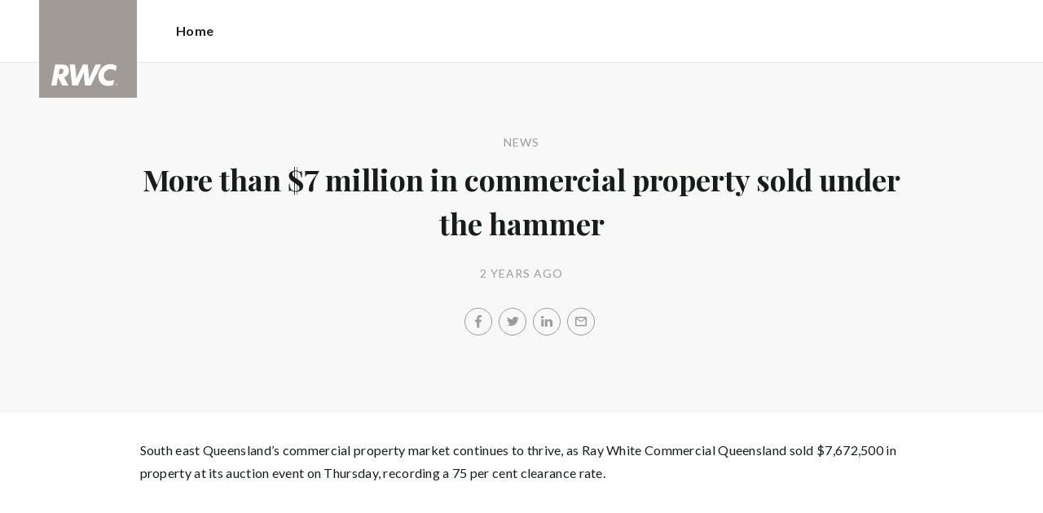

--- FILE ---
content_type: text/html; charset=utf-8
request_url: https://www.raywhitespecialprojects.com/news/more-than-7-million-in-commercial-property-sold-under-the-hammer
body_size: 19776
content:
<!doctype html><html lang="en" class="no_js"><head prefix="og: http://ogp.me/ns# fb: http://ogp.me/ns/fb# place: http://ogp.me/ns/place# profile: http://ogp.me/ns/profile# business: http://ogp.me/ns/business#"><script>dataLayer = [{"analyticsTrackingId":"UA-38599238-26","ga4MeasurementId":"G-KKWX0P1KW7","enableCampaigntrack":false,"fbPixelIds":[],"subTypeCode":"RWC","countryCode":"AU","zoneCode":"QLD"}];</script><script>(function(w,d,s,l,i){w[l]=w[l]||[];w[l].push({'gtm.start':
new Date().getTime(),event:'gtm.js'});var f=d.getElementsByTagName(s)[0],
j=d.createElement(s),dl=l!='dataLayer'?'&l='+l:'';j.async=true;j.src=
'https://www.googletagmanager.com/gtm.js?id='+i+dl;f.parentNode.insertBefore(j,f);
})(window,document,'script','dataLayer','GTM-T6DNFV');</script><script>(function(w,d,s,l,i){w[l]=w[l]||[];w[l].push({'gtm.start':
new Date().getTime(),event:'gtm.js'});var f=d.getElementsByTagName(s)[0],
j=d.createElement(s),dl=l!='dataLayer'?'&l='+l:'';j.async=true;j.src=
'https://www.googletagmanager.com/gtm.js?id='+i+dl;f.parentNode.insertBefore(j,f);
})(window,document,'script','dataLayer','GTM-TFDD8W3');</script><title data-react-helmet="true">More than $7 million in commercial property sold under the hammer - News - RW Special Projects Queensland</title><meta data-react-helmet="true" charSet="utf-8"/><meta data-react-helmet="true" name="viewport" content="width=device-width, initial-scale=1.0"/><meta data-react-helmet="true" name="mobile-web-app-capable" content="yes"/><meta data-react-helmet="true" property="og:site_name" content="RW Special Projects Queensland"/><meta data-react-helmet="true" name="description" content="South east Queensland’s commercial property market continues to thrive, as Ray White Commercial Queensland sold $7,672,500 in property at its auction event on…"/><meta data-react-helmet="true" name="twitter:card" content="summary"/><meta data-react-helmet="true" name="twitter:site" content="@RayWhiteGroup"/><meta data-react-helmet="true" name="twitter:title" content="More than $7 million in commercial property sold under the hammer"/><meta data-react-helmet="true" name="twitter:description" content="South east Queensland’s commercial property market continues to thrive, as Ray White Commercial Queensland sold $7,672,500 in property at its auction event on Thursday, recording a 75 per cent…"/><meta data-react-helmet="true" property="og:type" content="article"/><meta data-react-helmet="true" property="og:url" content="https://www.raywhitespecialprojects.com/news/more-than-7-million-in-commercial-property-sold-under-the-hammer"/><meta data-react-helmet="true" property="og:title" content="More than $7 million in commercial property sold under the hammer"/><meta data-react-helmet="true" property="og:description" content="South east Queensland’s commercial property market continues to thrive, as Ray White Commercial Queensland sold $7,672,500 in property at its auction event on Thursday, recording a 75 per cent clearance rate."/><meta data-react-helmet="true" property="article:modified_time" content="2023-06-25T14:30:00"/><meta data-react-helmet="true" property="article:published_time" content="2023-06-25T14:30:00"/><meta data-react-helmet="true" property="article:section" content="News"/><link rel="preload" href="https://cdn5.ep.dynamics.net/__resources/css/956180011800a315f3c4.css" as="style"/><link rel="preload" href="https://cdn5.ep.dynamics.net/__resources/js/956180011800a315f3c4.js" as="script"/><link rel="preload" href="https://cdn5.ep.dynamics.net/__resources/css/91236b8b285a1fa26b5f.css" as="style"/><link rel="preload" href="https://cdn5.ep.dynamics.net/__resources/js/91236b8b285a1fa26b5f.js" as="script"/><link rel="preconnect" href="https://fonts.gstatic.com" crossorigin="anonymous"/><link rel="preconnect" href="https://cdn6.ep.dynamics.net"/><link rel="preconnect" href="https://cdn5.ep.dynamics.net"/><link rel="dns-prefetch" href="//fonts.gstatic.com"/><link rel="dns-prefetch" href="//cdn6.ep.dynamics.net"/><link rel="dns-prefetch" href="//cdn5.ep.dynamics.net"/><link rel="preload" href="https://fonts.googleapis.com/css?family=Lato:400,400i,700|Playfair+Display:700" as="style"/><link rel="preconnect" href="https://fonts.googleapis.com"/><link rel="dns-prefetch" href="//fonts.googleapis.com"/><link rel="preconnect" href="https://special-projects-queensland.raywhitecommercialoffice.com"/><link rel="dns-prefetch" href="//special-projects-queensland.raywhitecommercialoffice.com"/><script data-react-helmet="true" type="application/ld+json">{
  "@context": "https://schema.org",
  "@type": "NewsArticle",
  "headline": "More than $7 million in commercial property sold under the hammer",
  "articleBody": "South east Queensland’s commercial property market continues to thrive, as Ray White Commercial Queensland sold $7,672,500 in property at its auction event on Thursday, recording a 75 per cent clearance rate.",
  "articleSection": "News",
  "url": "https://www.raywhitespecialprojects.com/news/more-than-7-million-in-commercial-property-sold-under-the-hammer",
  "datePublished": "2023-06-25T14:30:00",
  "dateModified": "2023-06-25T14:30:00"
}</script><link href="https://cdn5.ep.dynamics.net/__resources/css/956180011800a315f3c4.css" rel="stylesheet" type="text/css"/><link href="https://cdn5.ep.dynamics.net/__resources/css/91236b8b285a1fa26b5f.css" rel="stylesheet" type="text/css"/><link href="https://fonts.googleapis.com/css?family=Lato:400,400i,700|Playfair+Display:700" rel="stylesheet"/><link rel="apple-touch-icon" sizes="180x180" href="https://www.raywhitecommercial.com/sites/commercial/apple-touch-icon.png"/><link rel="icon" type="image/png" sizes="32x32" href="https://www.raywhitecommercial.com/sites/commercial/favicon-32x32.png"/><link rel="icon" type="image/png" sizes="16x16" href="https://www.raywhitecommercial.com/sites/commercial/favicon-16x16.png"/></head><body class="theme_commercial"><noscript><iframe title="Tag Manager" src="//www.googletagmanager.com/ns.html?id=GTM-T6DNFV" height="0" width="0" style="display:none;visibility:hidden"></iframe></noscript><noscript><iframe title="Tag Manager" src="//www.googletagmanager.com/ns.html?id=GTM-TFDD8W3" height="0" width="0" style="display:none;visibility:hidden"></iframe></noscript><script async="">window.document.body.parentElement.classList.remove("no_js");</script><script async="">
                (function () {
                  var primary = "www.raywhitespecialprojects.com";
                  if (window.location.hostname === primary) return;
                  window.location.hostname = primary;
                })();
              </script><div id="app"><div class="wrapper" data-reactroot=""><header class="main_header without_banner"><div class="header_logo_wrap"><span class="menu_toggle hide_charlie">Menu</span><nav class="mini_nav show_charlie"><ul><li><a href="/">Home</a></li></ul></nav><a class="logo" href="/"><span>RW Special Projects Queensland</span></a><span class="onlyprint printlogo"><svg xmlns="http://www.w3.org/2000/svg" width="120" height="120" viewBox="0 0 120 120"><g fill="none"><polygon fill="#FFE512" points=".034 120 119.826 120 119.826 .174 .034 .174"></polygon><path fill="#52524F" d="M48.388169,93.6259155 C48.388169,93.6259155 48.0478873,93.6259155 47.8822535,93.9233803 L44.9132394,99.2535211 C44.9132394,99.2535211 44.7476056,99.5509859 44.6833803,99.2169014 L43.675493,93.96 C43.675493,93.96 43.6112676,93.6259155 43.2709859,93.6259155 L40.3030986,93.6259155 C40.3030986,93.6259155 39.9628169,93.6259155 40.0304225,93.9594366 L42.0247887,103.828169 C42.0247887,103.828169 42.091831,104.16169 41.9239437,104.457465 L39.748169,108.290704 C39.748169,108.290704 39.5797183,108.586479 39.92,108.586479 L42.7307042,108.586479 C42.7307042,108.586479 43.0709859,108.586479 43.24,108.290704 L51.4298592,93.9216901 C51.4298592,93.9216901 51.5983099,93.6259155 51.2580282,93.6259155 L48.388169,93.6259155 L48.388169,93.6259155 Z M53.0073239,89.8140845 C53.0073239,89.8140845 52.6670423,89.8140845 52.691831,90.1532394 L53.7509859,104.716056 C53.7509859,104.716056 53.7757746,105.055211 54.1160563,105.055211 L56.9588732,105.055211 C56.9588732,105.055211 57.2991549,105.055211 57.4270423,104.739718 L60.9070423,96.1425352 C60.9070423,96.1425352 61.0343662,95.8270423 61.0461972,96.1673239 L61.3430986,104.71493 C61.3430986,104.71493 61.3549296,105.055211 61.6952113,105.055211 L64.6574648,105.055211 C64.6574648,105.055211 64.9983099,105.055211 65.1408451,104.746479 L71.9042254,90.1228169 C71.9042254,90.1228169 72.0473239,89.8140845 71.7070423,89.8140845 L68.6022535,89.8140845 C68.6022535,89.8140845 68.2619718,89.8140845 68.1183099,90.1222535 L64.2985915,98.3138028 C64.2985915,98.3138028 64.1549296,98.6219718 64.136338,98.2822535 L63.6901408,90.1538028 C63.6901408,90.1538028 63.6715493,89.8140845 63.3312676,89.8140845 L61.0292958,89.8140845 C61.0292958,89.8140845 60.6884507,89.8140845 60.555493,90.1273239 L57.0704225,98.3087324 C57.0704225,98.3087324 56.9369014,98.6219718 56.9115493,98.2828169 L56.3138028,90.1532394 C56.3138028,90.1532394 56.2884507,89.8140845 55.948169,89.8140845 L53.0073239,89.8140845 L53.0073239,89.8140845 Z M70.383662,104.720563 C70.383662,104.720563 70.3216901,105.055211 70.6619718,105.055211 L73.404507,105.055211 C73.404507,105.055211 73.7453521,105.055211 73.8067606,104.720563 L74.9171831,98.7138028 C75.0214085,98.1571831 75.3746479,96.1966197 77.2895775,96.1966197 C79.1233803,96.1966197 78.7459155,98.2811268 78.6467606,98.8338028 L77.5543662,104.720563 C77.5543662,104.720563 77.491831,105.055211 77.8326761,105.055211 L80.571831,105.055211 C80.571831,105.055211 80.9126761,105.055211 80.9746479,104.720563 L82.0957746,98.6726761 C82.4760563,96.6326761 82.5594366,95.6253521 81.8,94.4912676 C81.2394366,93.6259155 80.0157746,93.2343662 78.924507,93.2343662 C77.703662,93.2343662 76.4783099,93.6478873 75.7126761,94.6777465 L75.6901408,94.6777465 C75.6901408,94.6777465 75.668169,94.6777465 75.7301408,94.3430986 L76.5087324,90.1487324 C76.5087324,90.1487324 76.5707042,89.8140845 76.2304225,89.8140845 L73.4912676,89.8140845 C73.4912676,89.8140845 73.1509859,89.8140845 73.0890141,90.1487324 L70.383662,104.720563 L70.383662,104.720563 Z M88.1825352,94.0101408 C88.1825352,94.0101408 88.244507,93.675493 87.9042254,93.675493 L85.1667606,93.675493 C85.1667606,93.675493 84.8264789,93.675493 84.7639437,94.0101408 L82.7684507,104.774648 C82.7684507,104.774648 82.7064789,105.109296 83.0467606,105.109296 L85.7847887,105.109296 C85.7847887,105.109296 86.1256338,105.109296 86.1876056,104.774648 L88.1825352,94.0101408 L88.1825352,94.0101408 Z M88.8884507,90.1994366 C88.8884507,90.1994366 88.9504225,89.8647887 88.6095775,89.8647887 L85.8738028,89.8647887 C85.8738028,89.8647887 85.5335211,89.8647887 85.4715493,90.1994366 L85.1149296,92.1256338 C85.1149296,92.1256338 85.0529577,92.4602817 85.3932394,92.4602817 L88.1295775,92.4602817 C88.1295775,92.4602817 88.4698592,92.4602817 88.531831,92.1256338 L88.8884507,90.1994366 L88.8884507,90.1994366 Z M95.6095775,90.1994366 C95.6095775,90.1994366 95.6715493,89.8647887 95.3312676,89.8647887 L92.5921127,89.8647887 C92.5921127,89.8647887 92.251831,89.8647887 92.1898592,90.1994366 L91.5430986,93.675493 L90.195493,93.675493 C90.195493,93.675493 89.8546479,93.675493 89.7926761,94.0101408 L89.3740845,96.2726761 L90.7211268,96.2726761 C90.7211268,96.2726761 91.0614085,96.2726761 90.9994366,96.6073239 L89.4873239,104.774648 C89.4873239,104.774648 89.4253521,105.109296 89.7656338,105.109296 L92.503662,105.109296 C92.503662,105.109296 92.844507,105.109296 92.9064789,104.774648 L94.4822535,96.2726761 L95.7915493,96.2726761 C95.7915493,96.2726761 96.131831,96.2726761 96.1938028,95.9380282 L96.6101408,93.675493 L95.3064789,93.675493 C95.3064789,93.675493 94.9656338,93.675493 95.0276056,93.3408451 L95.6095775,90.1994366 L95.6095775,90.1994366 Z M28.5740845,99.3740845 C28.8135211,98.0760563 29.983662,96.4270423 31.9425352,96.4270423 C33.8794366,96.4270423 34.5408451,97.9492958 34.2884507,99.3329577 C34.08,100.444507 33.0264789,102.258028 30.8822535,102.258028 C28.8197183,102.258028 28.3752113,100.444507 28.5740845,99.3740845 L28.5740845,99.3740845 Z M38.7014085,93.9605634 C38.7014085,93.9605634 38.7633803,93.6259155 38.4230986,93.6259155 L35.3430986,93.6259155 L35.0146479,95.0816901 C34.731831,94.3808451 33.9143662,93.2343662 32.0383099,93.2343662 C28.9904225,93.2343662 25.8557746,95.5808451 25.1611268,99.3329577 C24.5532394,102.607887 26.1487324,105.450141 29.7752113,105.450141 C31.1126761,105.450141 32.5560563,104.575211 33.3374648,103.464225 L33.1008451,104.721127 C33.1008451,104.721127 33.0377465,105.055211 33.3780282,105.055211 L36.303662,105.055211 C36.303662,105.055211 36.644507,105.055211 36.7064789,104.720563 L38.7014085,93.9605634 L38.7014085,93.9605634 Z M99.9092958,98.404507 C100.180845,97.7256338 101.097465,96.4495775 102.867042,96.4495775 C104.64,96.4495775 105.080563,97.7256338 105.091831,98.0647887 C105.091831,98.0647887 105.103662,98.404507 104.76338,98.404507 L99.9092958,98.404507 Z M103.874366,101.88169 C103.288451,102.478873 102.814085,102.670423 101.764507,102.670423 C100.427042,102.670423 99.4135211,101.982535 99.4591549,100.624789 L107.688451,100.624789 C107.688451,100.624789 108.028732,100.624789 108.07493,100.490141 C108.120563,100.356056 108.224789,99.9802817 108.308732,99.5290141 C108.950986,96.0450704 106.899718,93.3577465 103.414648,93.3577465 C99.9357746,93.3577465 96.8884507,96.228169 96.2980282,99.4247887 C95.6647887,102.823099 97.9543662,105.478873 101.232113,105.478873 C102.401127,105.478873 103.599437,105.317746 104.67493,104.635493 C105.766197,103.978592 106.882817,103.157183 107.492958,102.170704 C107.492958,102.170704 107.672113,101.88169 107.331831,101.88169 L103.874366,101.88169 L103.874366,101.88169 Z M17.5932394,92.4259155 L19.0152113,92.4259155 C20.9228169,92.4952113 21.623662,93.468169 21.3684507,94.8484507 C21.2315493,95.5904225 20.6230986,96.8980282 18.1211268,96.8377465 L17.0828169,96.8377465 C17.0828169,96.8377465 16.7425352,96.8377465 16.8073239,96.503662 L17.5932394,92.4259155 L17.5932394,92.4259155 Z M11.5419718,104.720563 C11.5419718,104.720563 11.4794366,105.055211 11.8202817,105.055211 L14.8659155,105.055211 C14.8659155,105.055211 15.2061972,105.055211 15.268169,104.720563 L16.1205634,100.134648 L16.1397183,100.134648 C16.1397183,100.134648 16.1583099,100.134648 16.3611268,100.408451 L19.6005634,104.781972 C19.6005634,104.781972 19.8028169,105.055211 20.1430986,105.055211 L23.9109859,105.055211 C23.9109859,105.055211 24.2512676,105.055211 24.0366197,104.790986 L20.2591549,100.134085 C20.2591549,100.134085 20.044507,99.8698592 20.3814085,99.8214085 C22.9042254,99.4591549 24.6304225,96.7870423 24.9543662,95.0343662 C25.244507,93.468169 25.0140845,92.1194366 23.8833803,90.8878873 C22.5915493,89.4884507 21.4,89.5076056 19.1785915,89.583662 L14.6991549,89.583662 C14.6991549,89.583662 14.3588732,89.583662 14.2969014,89.9183099 L11.5419718,104.720563 L11.5419718,104.720563 Z M109.305352,104.251831 L109.547606,104.251831 C109.752113,104.251831 109.939718,104.241127 109.939718,104.006197 C109.939718,103.808451 109.769014,103.777465 109.612394,103.777465 L109.305352,103.777465 L109.305352,104.251831 L109.305352,104.251831 Z M109.073239,103.589859 L109.649577,103.589859 C110.004507,103.589859 110.171268,103.729577 110.171268,104.016901 C110.171268,104.285634 110.000563,104.39831 109.779718,104.421972 L110.20507,105.08 L109.95662,105.08 L109.550423,104.438873 L109.305352,104.438873 L109.305352,105.08 L109.073239,105.08 L109.073239,103.589859 L109.073239,103.589859 Z M109.571268,105.424225 C110.161127,105.424225 110.618028,104.953803 110.618028,104.330141 C110.618028,103.72 110.161127,103.249014 109.571268,103.249014 C108.974085,103.249014 108.517183,103.72 108.517183,104.330141 C108.517183,104.953803 108.974085,105.424225 109.571268,105.424225 Z M109.571268,103.061408 C110.267042,103.061408 110.850141,103.610141 110.850141,104.330141 C110.853014,104.67045 110.71929,104.997695 110.478911,105.238603 C110.238533,105.479511 109.911582,105.613955 109.571268,105.611831 C109.230063,105.614854 108.901899,105.480917 108.660251,105.240011 C108.418603,104.999104 108.283659,104.671353 108.285634,104.330141 C108.285634,103.610141 108.872113,103.061408 109.571268,103.061408 L109.571268,103.061408 Z"></path></g></svg></span></div><div><div class="menu_wrap" tabindex="0"><div class="menu"><div class="menu_header"><span class="menu_close">Close</span><a class="logo" href="/"></a><span class="menu_title">RW Special Projects Queensland</span></div><div class="loader"><span class="sr_only">Loading...</span></div><div class="menu_footer"><span class="btn invisible_light no_arrow">Contact Us</span></div></div></div></div></header><div class="sgl_news more_than_7_million_in_commercial_property_sold_under_the_hammer_pg"><div class="pg_header sgl_news_header "><div class="inner_md"><span class="mini muted preheading">News</span><h1 class="charlie centered_text">More than $7 million in commercial property sold under the hammer</h1><div class="sgl_news_meta mini muted"><time>2 years ago</time></div><div class="sgl_news_share primary centered_text show_charlie"><ul class="social circle addthis_auto"><li class="social_facebook"><a class="anchor addthis_button_facebook" href="https://facebook.com/sharer/sharer.php?u=https%3A%2F%2Fwww.raywhitespecialprojects.com%2Fnews%2Fmore-than-7-million-in-commercial-property-sold-under-the-hammer" data-ev-on="click" data-ev-category="Outbound" data-ev-action="Share" data-ev-label="Facebook" rel="nofollow noopener noreferrer" target="_blank"><span>Facebook</span></a><span class="muted">/</span></li><li class="social_twitter"><a class="anchor addthis_button_twitter" href="https://twitter.com/intent/tweet/?url=https%3A%2F%2Fwww.raywhitespecialprojects.com%2Fnews%2Fmore-than-7-million-in-commercial-property-sold-under-the-hammer" data-ev-on="click" data-ev-category="Outbound" data-ev-action="Share" data-ev-label="Twitter" rel="nofollow noopener noreferrer" target="_blank"><span>Twitter</span></a><span class="muted">/</span></li><li class="social_linkedin"><a class="anchor addthis_button_linkedin_share" href="https://www.linkedin.com/sharing/share-offsite/?url=https%3A%2F%2Fwww.raywhitespecialprojects.com%2Fnews%2Fmore-than-7-million-in-commercial-property-sold-under-the-hammer" data-ev-on="click" data-ev-category="Outbound" data-ev-action="Share" data-ev-label="LinkedIn" rel="nofollow noopener noreferrer" target="_blank"><span>LinkedIn</span></a><span class="muted">/</span></li><li class="social_mail"><a class="anchor addthis_button_email" href="mailto:?body=https%3A%2F%2Fwww.raywhitespecialprojects.com%2Fnews%2Fmore-than-7-million-in-commercial-property-sold-under-the-hammer" data-ev-on="click" data-ev-category="Outbound" data-ev-action="Share" data-ev-label="Email"><span>Email</span></a></li></ul></div></div></div><div class="inner_md sgl_news_content_wrap"><div class="sgl_news_content"><p>South east Queensland’s commercial property market continues to thrive, as Ray White Commercial Queensland sold $7,672,500 in property at its auction event on Thursday, recording a 75 per cent clearance rate.</p></div></div><div class="sgl_news_share secondary centered_text"><strong>Share:</strong><ul class="social circle addthis_auto"><li class="social_facebook"><a class="anchor addthis_button_facebook" href="https://facebook.com/sharer/sharer.php?u=https%3A%2F%2Fwww.raywhitespecialprojects.com%2Fnews%2Fmore-than-7-million-in-commercial-property-sold-under-the-hammer" data-ev-on="click" data-ev-category="Outbound" data-ev-action="Share" data-ev-label="Facebook" rel="nofollow noopener noreferrer" target="_blank"><span>Facebook</span></a><span class="muted">/</span></li><li class="social_twitter"><a class="anchor addthis_button_twitter" href="https://twitter.com/intent/tweet/?url=https%3A%2F%2Fwww.raywhitespecialprojects.com%2Fnews%2Fmore-than-7-million-in-commercial-property-sold-under-the-hammer" data-ev-on="click" data-ev-category="Outbound" data-ev-action="Share" data-ev-label="Twitter" rel="nofollow noopener noreferrer" target="_blank"><span>Twitter</span></a><span class="muted">/</span></li><li class="social_linkedin"><a class="anchor addthis_button_linkedin_share" href="https://www.linkedin.com/sharing/share-offsite/?url=https%3A%2F%2Fwww.raywhitespecialprojects.com%2Fnews%2Fmore-than-7-million-in-commercial-property-sold-under-the-hammer" data-ev-on="click" data-ev-category="Outbound" data-ev-action="Share" data-ev-label="LinkedIn" rel="nofollow noopener noreferrer" target="_blank"><span>LinkedIn</span></a><span class="muted">/</span></li><li class="social_mail"><a class="anchor addthis_button_email" href="mailto:?body=https%3A%2F%2Fwww.raywhitespecialprojects.com%2Fnews%2Fmore-than-7-million-in-commercial-property-sold-under-the-hammer" data-ev-on="click" data-ev-category="Outbound" data-ev-action="Share" data-ev-label="Email"><span>Email</span></a></li></ul></div><section class="dark_bg centered_text sgl_news_latest"><span class="muted mini preheading">Up to Date</span><h2 class="charlie">Latest News</h2><div class="home_content_wrap"><div class="sgl_news_latest_list_wrap"><ul class="inner_lg"><li class="content_post_item"><article class="content_post"><header class="content_post_item_intro"><div class="content_post_meta mini muted"><time>2 years ago</time></div><a href="/news/why-investors-need-specialists-managing-their-commercial-assets"><h3 class="delta">Why investors need specialists managing their commercial assets</h3></a><div class="content_post_intro"><p class="content_post_intro_text">In the dynamic and ever-evolving world of real estate investment, one key decision can make all the difference in the success of an investor&rsquo;s portfolio: the choice of their management team.</p><p class="centered_text content_post_read_more"><a href="/news/why-investors-need-specialists-managing-their-commercial-assets"><span class="anchor mini">Read Full Post</span></a></p></div></header></article></li><li class="content_post_item"><article class="content_post"><header class="content_post_item_intro"><div class="content_post_meta mini muted"><time>2 years ago</time></div><a href="/news/prominent-cbd-retail-site-sells-for-48-million"><h3 class="delta">Prominent CBD retail site sells for $48 million</h3></a><div class="content_post_intro"><p class="content_post_intro_text">A retail development site in the heart of Perth&rsquo;s CBD has sold for $48 million. The 1,705sqm site at 96 and 110 William Street, and 255 Murray Street Mall was marketed by RWC WA agent Brett Wilkins.</p><p class="centered_text content_post_read_more"><a href="/news/prominent-cbd-retail-site-sells-for-48-million"><span class="anchor mini">Read Full Post</span></a></p></div></header></article></li></ul></div></div></section></div><footer id="footer" class="main_footer"><div class="inner_lg"><div class="footer_button_bar tbl"><div class="tbc"><a class="logo footer_logo" href="/"><span>Ray White</span></a></div><div class="tbc"><a class="btn invisible_light" data-ev-on="click" data-ev-category="Ask Question" data-ev-action="Open" data-ev-label="Site">Contact Us</a></div><div class="tbc footer_social"><ul class="social circle"><li class="social_facebook"><a href="https://www.facebook.com/raywhitespecialprojectsqld" target="_blank" rel="noopener noreferrer" data-ev-on="click" data-ev-category="Outbound" data-ev-action="Follow" data-ev-label="Facebook"><span>Facebook</span></a></li><li class="social_linkedin"><a href="https://www.linkedin.com/company/ray-white-special-projects-qld" target="_blank" rel="noopener noreferrer" data-ev-on="click" data-ev-category="Outbound" data-ev-action="Follow" data-ev-label="LinkedIn"><span>LinkedIn</span></a></li></ul></div></div><div class="footer_nav_bar tbl"><div class="tbc"><div class="footer_offices"><div class="footer_office"><a href="/about"><h4 class="foxtrot">RW Special Projects Queensland</h4></a><p class="footer_office_address">Level 26<br/><span>111 Eagle Street</span><br/>Brisbane<!-- -->, QLD <!-- -->4000</p><ul class="footer_office_contact"><li class="contact_link_landline"><span><a href="tel:+61 (7) 3231 2241" data-ev-on="click" data-ev-category="Tel" data-ev-action="Call" data-ev-label="RW Special Projects Queensland">+61 (7) 3231 2241</a></span></li><li class="contact_link_email"><span><a>specialprojects.qld@raywhite.com</a></span></li></ul><p class="footer_office_address postal_address"><span>GPO Box 2433</span><br/>Brisbane<!-- -->, QLD <!-- -->4001</p></div></div><div class="hide_charlie footer_office_social"><ul class="social circle"><li class="social_facebook"><a href="https://www.facebook.com/raywhitespecialprojectsqld" target="_blank" rel="noopener noreferrer" data-ev-on="click" data-ev-category="Outbound" data-ev-action="Follow" data-ev-label="Facebook"><span>Facebook</span></a></li><li class="social_linkedin"><a href="https://www.linkedin.com/company/ray-white-special-projects-qld" target="_blank" rel="noopener noreferrer" data-ev-on="click" data-ev-category="Outbound" data-ev-action="Follow" data-ev-label="LinkedIn"><span>LinkedIn</span></a></li></ul></div></div><div class="tbc"></div></div><div class="back_top"><a href="#app">Back to top</a></div><div class="footer_copyright_bar muted tbl"><div class="tbc"><p class="copyright">©<!-- --> <!-- -->RW Special Projects Queensland<!-- -->.<!-- --> <!-- -->Based in Brisbane.</p></div><div class="tbc"></div></div></div></footer></div></div><script>window.INITIAL_STATE = {"config":{"blogId":3,"baseDomain":"special-projects-queensland.raywhitecommercialoffice.com","primaryOrganisationId":1126,"primaryDomain":"www.raywhitespecialprojects.com","organisationIds":[1126],"domains":["special-projects-queensland.raywhitecommercialoffice.com","raywhitespecialprojects.com","rwspecialprojectsqld.com","rwspecialprojectsqld.com.au","rwspq.com","rwspq.com.au","staging.raywhitespecialprojects.com","uat.raywhitespecialprojects.com","www.raywhitespecialprojects.com","www.rwspecialprojectsqld.com","www.rwspecialprojectsqld.com.au","www.rwspq.com","www.rwspq.com.au"],"options":{"title":"Special Projects Queensland","analyticsTrackingId":"UA-38599238-26","agents":{"hidden":[50641,50308,138983,130874,74350,136661,146182,76533,156759,145070],"sort":[16181,16381,56648,67183,55193,50641,50308],"newAgents":"show"},"useViewingTracker":false,"oneFormId":"","agentShowTransactions":"","tenancyPortalCode":"","tenancyTrackerSubdomain":"","gtmContainerId":"GTM-TFDD8W3","integrateSyndicatedNews":true,"mdPushContacts":true,"ga4MeasurementId":"G-KKWX0P1KW7","useHomeLive":false,"tenancyPortalBooking":false,"rentiAgencyCode":"","beforeYouBidId":"","snugTeamId":"","tenappId":"","showLoanMarketCalculator":false,"enableRentalForms":true,"inspectRealEstate":{"account":"","rent":true,"sell":false},"brokers":{"showOnPdp":true,"showInTeam":false,"ids":[]},"enableCampaigntrack":false,"showOfficeDetails":false,"showHiddenOffices":false,"rentalFormUrl":"https:\u002F\u002Frw-media.s3.amazonaws.com\u002Fresidential-offices\u002Ftenancy_application_form.pdf","header":{"listingId":null,"superscript":"","heading":"Queenslands Leading Development Site Agency","subheading":"Ray White Special Projects Qld is a privately owned franchise of the Ray White Commercial (RWC) and part of the largest real estate agency in Australasia.","videoUrl":"https:\u002F\u002Fyoutu.be\u002FwsE3QwItXIY"},"office":{"blurb":"Ray White Special Projects (Qld) is a market leader in the sale of residential development sites and specialised assets. With over 30 years of experience, we have in-depth market knowledge across a broad range of development asset classes and locations throughout Qld & NSW."},"siteFocus":"commercial","siteTitle":"","menuTitle":"","defaultEmail":"","fbPixelId":"","search":{"headers":{"default":null,"residential":null,"commercial":null,"rural":null}},"about":"\u003Cp\u003ERay White Special Projects Qld is a market leader in the Queensland development site and specialised asset market for over 30 years. We have a team of experienced and enthusiastic agents committed to maximising outcomes for our clients.\u003C\u002Fp\u003E\n\u003Cp\u003EThe team has collective access to private and institutional clients, developers, builders, consultants and high net-worth individuals like no other.\u003C\u002Fp\u003E\n\u003Cp\u003EAs an owner-led business, we have a personal commitment to your success. Our specialised and dedicated property development site sales team offer:\u003C\u002Fp\u003E\n\u003Cul\u003E\n\u003Cli\u003E\u003Cstrong\u003EPrivately Owned\u003C\u002Fstrong\u003E: where the owners of the business work in the business\u003C\u002Fli\u003E\n\u003Cli\u003E\u003Cstrong\u003EIndustry Leaders\u003C\u002Fstrong\u003E: at the forefront of marketing techniques, technology &amp; initiatives\u003C\u002Fli\u003E\n\u003Cli\u003E\u003Cstrong\u003EHonest &amp; Integrity\u003C\u002Fstrong\u003E: ingrained with a fourth generation family business\u003C\u002Fli\u003E\n\u003Cli\u003E\u003Cstrong\u003EGenuine Stakeholders\u003C\u002Fstrong\u003E: in the development industry\u003C\u002Fli\u003E\n\u003Cli\u003E\u003Cstrong\u003ETechnical Knowledge\u003C\u002Fstrong\u003E: in matters that affect development sites &amp; specialised assets\u003C\u002Fli\u003E\n\u003Cli\u003E\u003Cstrong\u003EMarketing &amp; Specialists\u003C\u002Fstrong\u003E: focusing on maximising competition, price &amp; terms for our clients\u003C\u002Fli\u003E\n\u003Cli\u003E\u003Cstrong\u003E30 Consecutive Years\u003C\u002Fstrong\u003E: of development site sales experience\u003C\u002Fli\u003E\n\u003Cli\u003E\u003Cstrong\u003EExperienced &amp; Trained\u003C\u002Fstrong\u003E: negotiators representing our clients\u003C\u002Fli\u003E\n\u003C\u002Ful\u003E\n\u003Cp\u003EScope of Services:\u003C\u002Fp\u003E\n\u003Cp\u003EWe have a team of experienced and enthusiastic agents committed to maximising outcomes for our clients. We cater to a wide variety of markets including:\u003C\u002Fp\u003E\n\u003Cul\u003E\n\u003Cli\u003ESubdivision Sites\u003C\u002Fli\u003E\n\u003Cli\u003EBroad Acre Land\u003C\u002Fli\u003E\n\u003Cli\u003EHigh \u002F Medium Density Unit \u002F Apartment Sites\u003C\u002Fli\u003E\n\u003Cli\u003ELand Estates\u003C\u002Fli\u003E\n\u003Cli\u003ETownhouse Sites \u002F Terrace Sites\u003C\u002Fli\u003E\n\u003Cli\u003ERedevelopment Sites\u003C\u002Fli\u003E\n\u003Cli\u003EBlock of Flats \u002F Student Accommodation\u003C\u002Fli\u003E\n\u003Cli\u003EMixed Use Development Sites\u003C\u002Fli\u003E\n\u003Cli\u003EUrban Renewal \u002F Infill Sites\u003C\u002Fli\u003E\n\u003Cli\u003EAged Care\u002FRetirement Sites\u003C\u002Fli\u003E\n\u003Cli\u003EManufactured Homes Estates\u003C\u002Fli\u003E\n\u003Cli\u003EChild Care Sites\u003C\u002Fli\u003E\n\u003C\u002Ful\u003E\n\u003Cp\u003EWe are happy to discuss any of your property requirements.\u003C\u002Fp\u003E\n\u003Cp\u003E&nbsp;\u003C\u002Fp\u003E\n"},"theme":"commercial","displayOrganisationIds":[1126],"redirections":[{"src":"\u002Fnews\u002Fseq-land-report\u002F","isRegex":false,"target":"\u002Fnews\u002Fsouth-east-queensland-land-report\u002F"}],"rwApi":{"endpoint":"\u002Fapi\u002Fproxy\u002Fv1\u002F","key":"","useProxy":true,"publicOnly":true},"env":{"nodeEnv":"production","cdn":"https:\u002F\u002Fcdn5.ep.dynamics.net","servicePageOffices":[489]},"tenapp":{"endpoint":"https:\u002F\u002Fapp.tenapp.com.au\u002Fstart"},"loanMarket":{"aoEndpoint":"my.loanmarket.com.au"},"disableClientCache":false,"protocol":"https","baseUrl":"https:\u002F\u002Fwww.raywhitespecialprojects.com","requestTime":1769034852178},"orgs":{"1126":{"id":1126,"organisationId":1126,"branchIds":[],"type":"Ray White Office","typeCode":"RWO","subType":"Commercial","subTypeCode":"RWC","sam":"specialprojects.qld","name":"RW Special Projects Queensland","fullName":"RW Special Projects Queensland","internalFullName":"RW Special Projects Queensland","primaryPhone":"+61 (7) 3231 2241","primaryPhoneLocal":"(07) 3231 2241","phone":"+61 (7) 3231 2241","phoneLocal":"(07) 3231 2241","officePhone":"+61 (7) 3231 2241","officePhoneLocal":"(07) 3231 2241","fax":"+61 (7) 3832 4777","faxLocal":"(07) 3832 4777","email":"specialprojects.qld@raywhite.com","description":"\u003Cp\u003ERay White Special Projects (Qld) is a specialist franchise business within the Ray White Commercial Group.\u003C\u002Fp\u003E\n\n\u003Cp\u003EWe are solely focused on the marketing and sale of residential development sites and enjoy a strong relationship with Australia&#39;s leading development groups.\u003C\u002Fp\u003E\n\n\u003Cp\u003ESpecialising in the marketing and sale of:\u003C\u002Fp\u003E\n\n\u003Cul\u003E\n\t\u003Cli\u003ESubdivision Sites\u003C\u002Fli\u003E\n\t\u003Cli\u003EBroad Acre Land\u003C\u002Fli\u003E\n\t\u003Cli\u003EHigh \u002F Medium Density Unit \u002F Apartment Sites\u003C\u002Fli\u003E\n\t\u003Cli\u003ELand Estates\u003C\u002Fli\u003E\n\t\u003Cli\u003ETownhouse Sites \u002F Terrace Sites\u003C\u002Fli\u003E\n\t\u003Cli\u003ERedevelopment Sites\u003C\u002Fli\u003E\n\t\u003Cli\u003EBlock of Flats \u002F Student Accommodation\u003C\u002Fli\u003E\n\t\u003Cli\u003EMixed Use Development Sites\u003C\u002Fli\u003E\n\t\u003Cli\u003EUrban Renewal \u002F Infill Sites\u003C\u002Fli\u003E\n\t\u003Cli\u003EAged Care\u002FRetirement Sites\u003C\u002Fli\u003E\n\t\u003Cli\u003EManufactured Homes Estates\u003C\u002Fli\u003E\n\t\u003Cli\u003EChild Care Sites\u003C\u002Fli\u003E\n\u003C\u002Ful\u003E\n\n\u003Cp\u003EWe are passionate about property, thrive on achieving outstanding results for our clients and are excited about the positive outlook for the property industry.\u003C\u002Fp\u003E\n\n\u003Cp\u003EWe are happy to discuss any of your property requirements.\u003C\u002Fp\u003E\n","facebook":"https:\u002F\u002Fwww.facebook.com\u002Fraywhitespecialprojectsqld","linkedin":"https:\u002F\u002Fwww.linkedin.com\u002Fcompany\u002Fray-white-special-projects-qld","countryCode":"AU","address":{"latitude":-27.46759,"longitude":153.030226,"floorNumber":"Level 26","streetNumber":"111","streetName":"Eagle Street","locality":"Brisbane","region":"Queensland","stateCode":"QLD","state":"Queensland","postCode":"4000","country":"Australia","countryCode":"AU","streetAddress":"111 Eagle Street"},"postalAddress":{"streetName":"GPO Box 2433","locality":"Brisbane","region":"Queensland","stateCode":"QLD","state":"Queensland","postCode":"4001","country":"Australia","countryCode":"AU","streetAddress":"GPO Box 2433"},"website":"http:\u002F\u002Fwww.raywhitespecialprojects.com","roles":[],"awards":[{"fromDate":"2025-07-01T00:00:00","givenDate":"2025-12-23","rankCode":"ACH","award":"2025\u002F2026 - Elite Business Leader","pictureUrl":"https:\u002F\u002Fcdn6.ep.dynamics.net\u002Faward-pictures\u002Fawd_AWE%20BL%20Logo_25-26_CMYK-01.png","webLogoUrl":"https:\u002F\u002Fcdn6.ep.dynamics.net\u002Faward-pictures\u002Fawd_AlanWhiteElite-BL_Logo_25-26_RGB.svg","highQualityLogoUrl":"https:\u002F\u002Fcdn6.ep.dynamics.net\u002Faward-pictures\u002Fawd_AWE%20BL%20Logo_25-26_CMYK.pdf","toDate":"2026-06-30T00:00:00","rank":"Achievement","categoryCode":"ELITE","category":"Elite","recognitionType":"SALES","recognitionYear":"2025\u002F2026","awardLevel":"Elite","superceded":false,"year":"2025\u002F2026","name":"2025\u002F2026 - Elite Business Leader"},{"fromDate":"2025-07-01T00:00:00","givenDate":"2025-09-30","rankCode":"ACH","award":"2025\u002F2026 - Premier Business Leader","pictureUrl":"https:\u002F\u002Fcdn6.ep.dynamics.net\u002Faward-pictures\u002Fawd_Premier%20BL%20Logo%2025-26_CMYK.png","webLogoUrl":"https:\u002F\u002Fcdn6.ep.dynamics.net\u002Faward-pictures\u002Fawd_Premier-BL_Logo_25-26_RGB.svg","highQualityLogoUrl":"https:\u002F\u002Fcdn6.ep.dynamics.net\u002Faward-pictures\u002Fawd_Premier%20BL%20Logo%2025-26_CMYK.pdf","toDate":"2026-06-30T00:00:00","rank":"Achievement","categoryCode":"PREM","category":"Premier","recognitionType":"SALES","recognitionYear":"2025\u002F2026","awardLevel":"Premier","superceded":true,"year":"2025\u002F2026","name":"2025\u002F2026 - Premier Business Leader"},{"fromDate":"2024-07-01T00:00:00","givenDate":"2025-06-25","rankCode":"ACH","award":"2024\u002F2025 - Chairman's Elite Business Leader","pictureUrl":"https:\u002F\u002Fcdn6.ep.dynamics.net\u002Faward-pictures\u002Fawd_Chairmans%20Elite%20BL%20Logo_24-25_RGB-01.png","webLogoUrl":"https:\u002F\u002Fcdn6.ep.dynamics.net\u002Faward-pictures\u002Fawd_Chairmans%20Elite%20BL%20Logo_24-25_RGB-01.svg","highQualityLogoUrl":"https:\u002F\u002Fcdn6.ep.dynamics.net\u002Faward-pictures\u002Fawd_Chairmans%20Elite%20BL%20Logo_24-25_CMYK.pdf","toDate":"2025-06-30T00:00:00","rank":"Achievement","categoryCode":"CHAIR","category":"Chairmans Elite","recognitionType":"SALES","recognitionYear":"2024\u002F2025","awardLevel":"Chairman","superceded":false,"year":"2024\u002F2025","name":"2024\u002F2025 - Chairman's Elite Business Leader"},{"fromDate":"2024-07-01T00:00:00","givenDate":"2024-11-26","rankCode":"ACH","award":"2024\u002F2025 - Elite Business Leader","pictureUrl":"https:\u002F\u002Fcdn6.ep.dynamics.net\u002Faward-pictures\u002Fawd_AWE%20BL%20Logo_24-25_RGB-01.png","webLogoUrl":"https:\u002F\u002Fcdn6.ep.dynamics.net\u002Faward-pictures\u002Fawd_AWE%20BL%20Logo_24-25_RGB_-01.svg","highQualityLogoUrl":"https:\u002F\u002Fcdn6.ep.dynamics.net\u002Faward-pictures\u002Fawd_AWE%20BL%20Logo_24-25_CMYK%20(1).pdf","toDate":"2025-06-30T00:00:00","rank":"Achievement","categoryCode":"ELITE","category":"Elite","recognitionType":"SALES","recognitionYear":"2024\u002F2025","awardLevel":"Elite","superceded":true,"year":"2024\u002F2025","name":"2024\u002F2025 - Elite Business Leader"},{"fromDate":"2023-07-01T00:00:00","givenDate":"2024-02-02","rankCode":"ACH","award":"2023\u002F2024 - Premier Business Leader","pictureUrl":"https:\u002F\u002Fcdn6.ep.dynamics.net\u002Faward-pictures\u002Fawd_Premier%20BL%20Logo%2023-24_CMYK.jpg","webLogoUrl":"https:\u002F\u002Fcdn6.ep.dynamics.net\u002Faward-pictures\u002Fawd_Premier%20BL%20Logo%2023-24_RGB-01%20(1).svg","highQualityLogoUrl":"https:\u002F\u002Fcdn6.ep.dynamics.net\u002Faward-pictures\u002Fawd_Premier%20BL%20Logo%2023-24_CMYK.pdf","toDate":"2024-06-30T00:00:00","rank":"Achievement","categoryCode":"PREM","category":"Premier","recognitionType":"SALES","recognitionYear":"2023\u002F2024","awardLevel":"Premier","superceded":false,"year":"2023\u002F2024","name":"2023\u002F2024 - Premier Business Leader"},{"fromDate":"2022-07-01T00:00:00","givenDate":"2023-03-16","rankCode":"ACH","award":"2022\u002F2023 - Premier Business Leader","pictureUrl":"https:\u002F\u002Fcdn6.ep.dynamics.net\u002Faward-pictures\u002Fawd_Premier_BUSINESS_LEADER_Logo_22-23_CMYK-01.png","webLogoUrl":"https:\u002F\u002Fcdn6.ep.dynamics.net\u002Faward-pictures\u002Fawd_Premier%20BL%20Logo%2023-24_RGB-01%20(1).svg","highQualityLogoUrl":"https:\u002F\u002Fcdn6.ep.dynamics.net\u002Faward-pictures\u002Fawd_Premier_BUSINESS_LEADER_Logo_22-23_CMYK.pdf","toDate":"2023-06-30T00:00:00","rank":"Achievement","categoryCode":"PREM","category":"Premier","recognitionType":"SALES","recognitionYear":"2022\u002F2023","awardLevel":"Premier","superceded":false,"year":"2022\u002F2023","name":"2022\u002F2023 - Premier Business Leader"},{"givenDate":"2022-08-08","rankCode":"3","award":"2022 - Top Commercial Office (Sales and Leasing)","year":"2022","rank":"No. 3","categoryCode":"TOF","category":"Top Office","recognitionYear":"2022","name":"2022 - Top Commercial Office (Sales and Leasing)"},{"fromDate":"2021-07-01T00:00:00","givenDate":"2022-02-25","rankCode":"ACH","award":"2021\u002F2022 - Elite Business Leader","pictureUrl":"https:\u002F\u002Fcdn6.ep.dynamics.net\u002Faward-pictures\u002Fawd_Alan%20White%20Elite%20Business%20Leader%20Logo_21-22_RGB.png","webLogoUrl":"https:\u002F\u002Fcdn6.ep.dynamics.net\u002Faward-pictures\u002Fawd_Alan%20White%20Elite%20Business%20Leader%20Logo_21-22_RGB.svg","highQualityLogoUrl":"https:\u002F\u002Fcdn6.ep.dynamics.net\u002Faward-pictures\u002Fawd_Alan%20White%20Elite%20Business%20Leader%20Logo_21-22_RGB.pdf","toDate":"2022-06-30T00:00:00","rank":"Achievement","categoryCode":"ELITE","category":"Elite","recognitionType":"SALES","recognitionYear":"2021\u002F2022","awardLevel":"Elite","superceded":false,"year":"2021\u002F2022","name":"2021\u002F2022 - Elite Business Leader"},{"fromDate":"2021-07-01T00:00:00","givenDate":"2021-11-12","rankCode":"ACH","award":"2021\u002F2022 - Premier Business Leader","pictureUrl":"https:\u002F\u002Fcdn6.ep.dynamics.net\u002Faward-pictures\u002Fawd_Premier_BUSINESS_LEADER_Logo_21-22_RGB.png","webLogoUrl":"https:\u002F\u002Fcdn6.ep.dynamics.net\u002Faward-pictures\u002Fawd_Premier_BUSINESS_LEADER_Logo_21-22_RGBv2.svg","highQualityLogoUrl":"https:\u002F\u002Fcdn6.ep.dynamics.net\u002Faward-pictures\u002Fawd_Premier_BUSINESS_LEADER_Logo_21-22_RGB.pdf","toDate":"2022-06-30T00:00:00","rank":"Achievement","categoryCode":"PREM","category":"Premier","recognitionType":"SALES","recognitionYear":"2021\u002F2022","awardLevel":"Premier","superceded":true,"year":"2021\u002F2022","name":"2021\u002F2022 - Premier Business Leader"},{"fromDate":"2020-07-01T00:00:00","givenDate":"2021-03-12","rankCode":"ACH","award":"2020\u002F2021 - Premier Business Leader","pictureUrl":"https:\u002F\u002Fcdn6.ep.dynamics.net\u002Faward-pictures\u002Fawd_Premier_BUSINESS_LEADER_Logo_CMYK_NEW.jpg","webLogoUrl":"https:\u002F\u002Fcdn6.ep.dynamics.net\u002Faward-pictures\u002Fawd_Premier%20business%20leader.svg","highQualityLogoUrl":"https:\u002F\u002Fcdn6.ep.dynamics.net\u002Faward-pictures\u002Fawd_Premier_BUSINESS_LEADER_Logo_CMYK_NEW%5B2%5D.pdf","toDate":"2021-06-30T00:00:00","rank":"Achievement","categoryCode":"PREM","category":"Premier","recognitionType":"SALES","recognitionYear":"2020\u002F2021","awardLevel":"Premier","superceded":false,"year":"2020\u002F2021","name":"2020\u002F2021 - Premier Business Leader"},{"fromDate":"2019-07-01T00:00:00","givenDate":"2020-08-03","rankCode":"ACH","award":"2019\u002F2020 - Premier Business Leader","pictureUrl":"https:\u002F\u002Fcdn6.ep.dynamics.net\u002Faward-pictures\u002Fawd_Premier_BUSINESS_LEADER_Logo_CMYK_NEW.jpg","webLogoUrl":"https:\u002F\u002Fcdn6.ep.dynamics.net\u002Faward-pictures\u002Fawd_Premier_BusinessLeader.svg","highQualityLogoUrl":"https:\u002F\u002Fcdn6.ep.dynamics.net\u002Faward-pictures\u002Fawd_PremierBusinessLeader_2019.pdf","toDate":"2020-06-30T00:00:00","rank":"Achievement","categoryCode":"PREM","category":"Premier","recognitionType":"SALES","recognitionYear":"2019\u002F2020","awardLevel":"Premier","superceded":false,"year":"2019\u002F2020","name":"2019\u002F2020 - Premier Business Leader"},{"fromDate":"2012-01-01T00:00:00","givenDate":"2013-12-31","rankCode":"W","award":"2012 - Commercial Innovation Award","toDate":"2012-12-31T00:00:00","rank":"Winner","categoryCode":"TOF","category":"Top Office","recognitionYear":"2012","year":"2012","name":"2012 - Commercial Innovation Award"},{"fromDate":"2012-01-01T00:00:00","givenDate":"2013-12-31","rankCode":"JW","award":"2012 - Commercial Referral & Agent Collaboration Award","toDate":"2012-12-31T00:00:00","rank":"Joint Winners","categoryCode":"TOF","category":"Top Office","recognitionYear":"2012","year":"2012","name":"2012 - Commercial Referral & Agent Collaboration Award"},{"fromDate":"2012-01-01T00:00:00","givenDate":"2013-12-31","rankCode":"3","award":"2012 - Top Commercial Sales Office","toDate":"2012-12-31T00:00:00","rank":"No. 3","categoryCode":"TOF","category":"Top Office","recognitionYear":"2012","year":"2012","name":"2012 - Top Commercial Sales Office"},{"fromDate":"2013-01-01T00:00:00","givenDate":"2013-01-01","rankCode":"4","award":"2013 - Top Commercial Sales Office January - June","toDate":"2013-06-30T00:00:00","rank":"No. 4","categoryCode":"TOF","category":"Top Office","recognitionYear":"2013","year":"2013","name":"2013 - Top Commercial Sales Office January - June"},{"fromDate":"2012-01-01T00:00:00","givenDate":"2012-06-30","rankCode":"10","award":"2012 - Top Commercial Office International Settled Gross Fees January - June","toDate":"2012-06-30T00:00:00","rank":"No. 10","categoryCode":"TOF","category":"Top Office","recognitionYear":"2012","year":"2012","name":"2012 - Top Commercial Office International Settled Gross Fees January - June"},{"fromDate":"2011-07-01T00:00:00","givenDate":"2011-09-30","rankCode":"5","award":"2011 - Top Commercial Office International Settled Gross Fees July - September","toDate":"2011-09-30T00:00:00","rank":"No. 5","categoryCode":"TOF","category":"Top Office","recognitionYear":"2011","year":"2011","name":"2011 - Top Commercial Office International Settled Gross Fees July - September"},{"fromDate":"2011-07-01T00:00:00","givenDate":"2011-09-30","rankCode":"8","award":"2011 - Top Commercial Office International Settled Sales, Leasing and Property Management July - September","toDate":"2011-09-30T00:00:00","rank":"No. 8","categoryCode":"TOF","category":"Top Office","recognitionYear":"2011","year":"2011","name":"2011 - Top Commercial Office International Settled Sales, Leasing and Property Management July - September"},{"fromDate":"2011-04-01T00:00:00","givenDate":"2011-06-30","rankCode":"3","award":"2011 - Top Commercial Office International Settled Gross Fees April - June","toDate":"2011-06-30T00:00:00","rank":"No. 3","categoryCode":"TOF","category":"Top Office","recognitionYear":"2011","year":"2011","name":"2011 - Top Commercial Office International Settled Gross Fees April - June"},{"fromDate":"2011-04-01T00:00:00","givenDate":"2011-06-30","rankCode":"5","award":"2011 - Top Commercial Office International Settled Sales, Leasing and Property Management April - June","toDate":"2011-06-30T00:00:00","rank":"No. 5","categoryCode":"TOF","category":"Top Office","recognitionYear":"2011","year":"2011","name":"2011 - Top Commercial Office International Settled Sales, Leasing and Property Management April - June"},{"fromDate":"2011-01-01T00:00:00","givenDate":"2011-03-31","rankCode":"1","award":"2011 - Top Commercial Office International Settled Gross Fees January - March","toDate":"2011-03-31T00:00:00","rank":"No. 1","categoryCode":"TOF","category":"Top Office","recognitionYear":"2011","year":"2011","name":"2011 - Top Commercial Office International Settled Gross Fees January - March"},{"fromDate":"2011-01-01T00:00:00","givenDate":"2011-03-31","rankCode":"1","award":"2011 - Top Commercial Office International Settled Sales, Leasing and Property Management January - March","toDate":"2011-03-31T00:00:00","rank":"No. 1","categoryCode":"TOF","category":"Top Office","recognitionYear":"2011","year":"2011","name":"2011 - Top Commercial Office International Settled Sales, Leasing and Property Management January - March"},{"fromDate":"2010-01-01T00:00:00","givenDate":"2011-01-31","rankCode":"2","award":"2010 - Top Commercial Sales Office","toDate":"2010-12-31T00:00:00","rank":"No. 2","categoryCode":"TOF","category":"Top Office","recognitionYear":"2010","year":"2010","name":"2010 - Top Commercial Sales Office"},{"fromDate":"2010-01-01T00:00:00","givenDate":"2010-08-15","rankCode":"12","award":"2010 - Top Commercial Office International Settled Gross Fees January - June","toDate":"2010-06-30T00:00:00","rank":"No. 12","categoryCode":"TOF","category":"Top Office","recognitionYear":"2010","year":"2010","name":"2010 - Top Commercial Office International Settled Gross Fees January - June"},{"fromDate":"2009-01-01T00:00:00","givenDate":"2010-01-31","rankCode":"8","award":"2009 - Top Commercial Office International Settled Sales, Leasing and Property Management","toDate":"2009-12-31T00:00:00","rank":"No. 8","categoryCode":"TOF","category":"Top Office","recognitionYear":"2009","year":"2009","name":"2009 - Top Commercial Office International Settled Sales, Leasing and Property Management"},{"fromDate":"2009-01-01T00:00:00","givenDate":"2010-01-31","rankCode":"4","award":"2009 - Top Commercial Sales Office","toDate":"2009-12-31T00:00:00","rank":"No. 4","categoryCode":"TOF","category":"Top Office","recognitionYear":"2009","year":"2009","name":"2009 - Top Commercial Sales Office"},{"fromDate":"2009-01-01T00:00:00","givenDate":"2009-12-31","rankCode":"W","award":"2009 - Marketing Office of the Year","toDate":"2009-12-31T00:00:00","rank":"Winner","categoryCode":"TOF","category":"Top Office","recognitionYear":"2009","year":"2009","name":"2009 - Marketing Office of the Year"},{"fromDate":"2008-01-01T00:00:00","givenDate":"2009-01-31","rankCode":"F","award":"2008 - Commercial Marketing Office of the Year","toDate":"2008-12-31T00:00:00","rank":"Finalist","categoryCode":"TOF","category":"Top Office","recognitionYear":"2008","year":"2008","name":"2008 - Commercial Marketing Office of the Year"},{"fromDate":"2008-01-01T00:00:00","givenDate":"2009-01-31","rankCode":"F","award":"2008 - Commercial Team of the Year","toDate":"2008-12-31T00:00:00","rank":"Finalist","categoryCode":"TOF","category":"Top Office","recognitionYear":"2008","year":"2008","name":"2008 - Commercial Team of the Year"},{"fromDate":"2008-01-01T00:00:00","givenDate":"2009-01-31","rankCode":"3","award":"2008 - Top Commercial Office International Settled Sales, Leasing and Property Management","toDate":"2008-12-31T00:00:00","rank":"No. 3","categoryCode":"TOF","category":"Top Office","recognitionYear":"2008","year":"2008","name":"2008 - Top Commercial Office International Settled Sales, Leasing and Property Management"},{"fromDate":"2008-01-01T00:00:00","givenDate":"2008-06-30","rankCode":"3","award":"2008 - Top Office - Settled Commission January - June","toDate":"2008-06-30T00:00:00","rank":"No. 3","categoryCode":"TOF","category":"Top Office","recognitionYear":"2008","year":"2008","name":"2008 - Top Office - Settled Commission January - June"},{"fromDate":"2007-01-01T00:00:00","givenDate":"2007-06-30","rankCode":"3","award":"2007 - Top Commercial Office (AU) January - June","toDate":"2007-06-30T00:00:00","rank":"No. 3","categoryCode":"TOF","category":"Top Office","recognitionYear":"2007","year":"2007","name":"2007 - Top Commercial Office (AU) January - June"},{"fromDate":"2006-01-01T00:00:00","givenDate":"2006-01-01","rankCode":"5","award":"2006 - Top Office - Settled Commission","toDate":"2006-12-31T00:00:00","rank":"No. 5","categoryCode":"TOF","category":"Top Office","recognitionYear":"2006","year":"2006","name":"2006 - Top Office - Settled Commission"},{"fromDate":"2006-01-01T00:00:00","givenDate":"2006-01-01","rankCode":"3","award":"2006 - Top Office - Settled Commission January - June","toDate":"2006-06-30T00:00:00","rank":"No. 3","categoryCode":"TOF","category":"Top Office","recognitionYear":"2006","year":"2006","name":"2006 - Top Office - Settled Commission January - June"}],"recognitionLevels":[{"award":"2024\u002F2025 - Chairman's Elite Business Leader","recognitionType":"SALES","highestAwardLevel":"Chairman","year":"2024\u002F2025","pictureUrl":"https:\u002F\u002Fcdn6.ep.dynamics.net\u002Faward-pictures\u002Fawd_Chairmans%20Elite%20BL%20Logo_24-25_RGB-01.png","webLogoUrl":"https:\u002F\u002Fcdn6.ep.dynamics.net\u002Faward-pictures\u002Fawd_Chairmans%20Elite%20BL%20Logo_24-25_RGB-01.svg","highQualityLogoUrl":"https:\u002F\u002Fcdn6.ep.dynamics.net\u002Faward-pictures\u002Fawd_Chairmans%20Elite%20BL%20Logo_24-25_CMYK.pdf"}],"allRecognitionLevels":[{"award":"2025\u002F2026 - Elite Business Leader","recognitionType":"SALES","highestAwardLevel":"Elite","year":"2025\u002F2026","pictureUrl":"https:\u002F\u002Fcdn6.ep.dynamics.net\u002Faward-pictures\u002Fawd_AWE%20BL%20Logo_25-26_CMYK-01.png","webLogoUrl":"https:\u002F\u002Fcdn6.ep.dynamics.net\u002Faward-pictures\u002Fawd_AlanWhiteElite-BL_Logo_25-26_RGB.svg","highQualityLogoUrl":"https:\u002F\u002Fcdn6.ep.dynamics.net\u002Faward-pictures\u002Fawd_AWE%20BL%20Logo_25-26_CMYK.pdf"},{"award":"2024\u002F2025 - Chairman's Elite Business Leader","recognitionType":"SALES","highestAwardLevel":"Chairman","year":"2024\u002F2025","pictureUrl":"https:\u002F\u002Fcdn6.ep.dynamics.net\u002Faward-pictures\u002Fawd_Chairmans%20Elite%20BL%20Logo_24-25_RGB-01.png","webLogoUrl":"https:\u002F\u002Fcdn6.ep.dynamics.net\u002Faward-pictures\u002Fawd_Chairmans%20Elite%20BL%20Logo_24-25_RGB-01.svg","highQualityLogoUrl":"https:\u002F\u002Fcdn6.ep.dynamics.net\u002Faward-pictures\u002Fawd_Chairmans%20Elite%20BL%20Logo_24-25_CMYK.pdf"},{"award":"2023\u002F2024 - Premier Business Leader","recognitionType":"SALES","highestAwardLevel":"Premier","year":"2023\u002F2024","pictureUrl":"https:\u002F\u002Fcdn6.ep.dynamics.net\u002Faward-pictures\u002Fawd_Premier%20BL%20Logo%2023-24_CMYK.jpg","webLogoUrl":"https:\u002F\u002Fcdn6.ep.dynamics.net\u002Faward-pictures\u002Fawd_Premier%20BL%20Logo%2023-24_RGB-01%20(1).svg","highQualityLogoUrl":"https:\u002F\u002Fcdn6.ep.dynamics.net\u002Faward-pictures\u002Fawd_Premier%20BL%20Logo%2023-24_CMYK.pdf"},{"award":"2022\u002F2023 - Premier Business Leader","recognitionType":"SALES","highestAwardLevel":"Premier","year":"2022\u002F2023","pictureUrl":"https:\u002F\u002Fcdn6.ep.dynamics.net\u002Faward-pictures\u002Fawd_Premier_BUSINESS_LEADER_Logo_22-23_CMYK-01.png","webLogoUrl":"https:\u002F\u002Fcdn6.ep.dynamics.net\u002Faward-pictures\u002Fawd_Premier%20BL%20Logo%2023-24_RGB-01%20(1).svg","highQualityLogoUrl":"https:\u002F\u002Fcdn6.ep.dynamics.net\u002Faward-pictures\u002Fawd_Premier_BUSINESS_LEADER_Logo_22-23_CMYK.pdf"},{"award":"2021\u002F2022 - Elite Business Leader","recognitionType":"SALES","highestAwardLevel":"Elite","year":"2021\u002F2022","pictureUrl":"https:\u002F\u002Fcdn6.ep.dynamics.net\u002Faward-pictures\u002Fawd_Alan%20White%20Elite%20Business%20Leader%20Logo_21-22_RGB.png","webLogoUrl":"https:\u002F\u002Fcdn6.ep.dynamics.net\u002Faward-pictures\u002Fawd_Alan%20White%20Elite%20Business%20Leader%20Logo_21-22_RGB.svg","highQualityLogoUrl":"https:\u002F\u002Fcdn6.ep.dynamics.net\u002Faward-pictures\u002Fawd_Alan%20White%20Elite%20Business%20Leader%20Logo_21-22_RGB.pdf"},{"award":"2020\u002F2021 - Premier Business Leader","recognitionType":"SALES","highestAwardLevel":"Premier","year":"2020\u002F2021","pictureUrl":"https:\u002F\u002Fcdn6.ep.dynamics.net\u002Faward-pictures\u002Fawd_Premier_BUSINESS_LEADER_Logo_CMYK_NEW.jpg","webLogoUrl":"https:\u002F\u002Fcdn6.ep.dynamics.net\u002Faward-pictures\u002Fawd_Premier%20business%20leader.svg","highQualityLogoUrl":"https:\u002F\u002Fcdn6.ep.dynamics.net\u002Faward-pictures\u002Fawd_Premier_BUSINESS_LEADER_Logo_CMYK_NEW%5B2%5D.pdf"},{"award":"2019\u002F2020 - Premier Business Leader","recognitionType":"SALES","highestAwardLevel":"Premier","year":"2019\u002F2020","pictureUrl":"https:\u002F\u002Fcdn6.ep.dynamics.net\u002Faward-pictures\u002Fawd_Premier_BUSINESS_LEADER_Logo_CMYK_NEW.jpg","webLogoUrl":"https:\u002F\u002Fcdn6.ep.dynamics.net\u002Faward-pictures\u002Fawd_Premier_BusinessLeader.svg","highQualityLogoUrl":"https:\u002F\u002Fcdn6.ep.dynamics.net\u002Faward-pictures\u002Fawd_PremierBusinessLeader_2019.pdf"}],"teams":[],"imageStaff":"https:\u002F\u002Fcdn6.ep.dynamics.net\u002Fs3\u002Frw-media\u002Fmemberphotos\u002Fe6959702-59b5-4aed-8e01-26aa556416e3.jpg","settings":{},"loaded":true,"loading":false,"error":false}},"members":{"orgs":{},"entities":{}},"suburbs":{"entities":{},"searches":{}},"listings":{"entities":{},"meta":{},"searches":{}},"content":{"types":{"entities":{"post":{"description":"","hierarchical":false,"name":"Posts","slug":"post","taxonomies":["category","post_tag"],"rest_base":"posts","rewrite":null,"hasArchive":false,"_links":{"collection":[{"href":"https:\u002F\u002Fspecial-projects-queensland.raywhitecommercialoffice.com\u002Fwp-json\u002Fwp\u002Fv2\u002Ftypes"}],"wp:items":[{"href":"https:\u002F\u002Fspecial-projects-queensland.raywhitecommercialoffice.com\u002Fwp-json\u002Fwp\u002Fv2\u002Fposts"}],"curies":[{"name":"wp","href":"https:\u002F\u002Fapi.w.org\u002F{rel}","templated":true}]}},"page":{"description":"","hierarchical":true,"name":"Pages","slug":"page","taxonomies":[],"rest_base":"pages","rewrite":null,"hasArchive":false,"_links":{"collection":[{"href":"https:\u002F\u002Fspecial-projects-queensland.raywhitecommercialoffice.com\u002Fwp-json\u002Fwp\u002Fv2\u002Ftypes"}],"wp:items":[{"href":"https:\u002F\u002Fspecial-projects-queensland.raywhitecommercialoffice.com\u002Fwp-json\u002Fwp\u002Fv2\u002Fpages"}],"curies":[{"name":"wp","href":"https:\u002F\u002Fapi.w.org\u002F{rel}","templated":true}]}},"attachment":{"description":"","hierarchical":false,"name":"Media","slug":"attachment","taxonomies":[],"rest_base":"media","rewrite":null,"hasArchive":false,"_links":{"collection":[{"href":"https:\u002F\u002Fspecial-projects-queensland.raywhitecommercialoffice.com\u002Fwp-json\u002Fwp\u002Fv2\u002Ftypes"}],"wp:items":[{"href":"https:\u002F\u002Fspecial-projects-queensland.raywhitecommercialoffice.com\u002Fwp-json\u002Fwp\u002Fv2\u002Fmedia"}],"curies":[{"name":"wp","href":"https:\u002F\u002Fapi.w.org\u002F{rel}","templated":true}]}},"wp_block":{"description":"","hierarchical":false,"name":"Blocks","slug":"wp_block","taxonomies":[],"rest_base":"blocks","rewrite":null,"hasArchive":false,"_links":{"collection":[{"href":"https:\u002F\u002Fspecial-projects-queensland.raywhitecommercialoffice.com\u002Fwp-json\u002Fwp\u002Fv2\u002Ftypes"}],"wp:items":[{"href":"https:\u002F\u002Fspecial-projects-queensland.raywhitecommercialoffice.com\u002Fwp-json\u002Fwp\u002Fv2\u002Fblocks"}],"curies":[{"name":"wp","href":"https:\u002F\u002Fapi.w.org\u002F{rel}","templated":true}]}},"for-sale":{"description":"","hierarchical":false,"name":"For Sale","slug":"for-sale","taxonomies":[],"rest_base":"for-sale","rewrite":"for-sale","hasArchive":false,"_links":{"collection":[{"href":"https:\u002F\u002Fspecial-projects-queensland.raywhitecommercialoffice.com\u002Fwp-json\u002Fwp\u002Fv2\u002Ftypes"}],"wp:items":[{"href":"https:\u002F\u002Fspecial-projects-queensland.raywhitecommercialoffice.com\u002Fwp-json\u002Fwp\u002Fv2\u002Ffor-sale"}],"curies":[{"name":"wp","href":"https:\u002F\u002Fapi.w.org\u002F{rel}","templated":true}]}},"about":{"description":"","hierarchical":true,"name":"About Us","slug":"about","taxonomies":[],"rest_base":"about","rewrite":"about","hasArchive":false,"_links":{"collection":[{"href":"https:\u002F\u002Fspecial-projects-queensland.raywhitecommercialoffice.com\u002Fwp-json\u002Fwp\u002Fv2\u002Ftypes"}],"wp:items":[{"href":"https:\u002F\u002Fspecial-projects-queensland.raywhitecommercialoffice.com\u002Fwp-json\u002Fwp\u002Fv2\u002Fabout"}],"curies":[{"name":"wp","href":"https:\u002F\u002Fapi.w.org\u002F{rel}","templated":true}]}},"news":{"description":"","hierarchical":false,"name":"News","slug":"news","taxonomies":["post_tag"],"rest_base":"news","rewrite":"news","hasArchive":true,"_links":{"collection":[{"href":"https:\u002F\u002Fspecial-projects-queensland.raywhitecommercialoffice.com\u002Fwp-json\u002Fwp\u002Fv2\u002Ftypes"}],"wp:items":[{"href":"https:\u002F\u002Fspecial-projects-queensland.raywhitecommercialoffice.com\u002Fwp-json\u002Fwp\u002Fv2\u002Fnews"}],"curies":[{"name":"wp","href":"https:\u002F\u002Fapi.w.org\u002F{rel}","templated":true}]}},"recenttransactions":{"description":"","hierarchical":false,"name":"Recent Transactions","slug":"recenttransactions","taxonomies":[],"rest_base":"recenttransactions","rewrite":"recent-transactions","hasArchive":false,"_links":{"collection":[{"href":"https:\u002F\u002Fspecial-projects-queensland.raywhitecommercialoffice.com\u002Fwp-json\u002Fwp\u002Fv2\u002Ftypes"}],"wp:items":[{"href":"https:\u002F\u002Fspecial-projects-queensland.raywhitecommercialoffice.com\u002Fwp-json\u002Fwp\u002Fv2\u002Frecenttransactions"}],"curies":[{"name":"wp","href":"https:\u002F\u002Fapi.w.org\u002F{rel}","templated":true}]}},"casestudy":{"description":"","hierarchical":false,"name":"Case Studies","slug":"casestudy","taxonomies":["category"],"rest_base":"casestudy","rewrite":"case-studies","hasArchive":true,"_links":{"collection":[{"href":"https:\u002F\u002Fspecial-projects-queensland.raywhitecommercialoffice.com\u002Fwp-json\u002Fwp\u002Fv2\u002Ftypes"}],"wp:items":[{"href":"https:\u002F\u002Fspecial-projects-queensland.raywhitecommercialoffice.com\u002Fwp-json\u002Fwp\u002Fv2\u002Fcasestudy"}],"curies":[{"name":"wp","href":"https:\u002F\u002Fapi.w.org\u002F{rel}","templated":true}]}},"research":{"description":"","hierarchical":false,"name":"Research","slug":"research","taxonomies":[],"rest_base":"research","rewrite":"research","hasArchive":false,"_links":{"collection":[{"href":"https:\u002F\u002Fspecial-projects-queensland.raywhitecommercialoffice.com\u002Fwp-json\u002Fwp\u002Fv2\u002Ftypes"}],"wp:items":[{"href":"https:\u002F\u002Fspecial-projects-queensland.raywhitecommercialoffice.com\u002Fwp-json\u002Fwp\u002Fv2\u002Fresearch"}],"curies":[{"name":"wp","href":"https:\u002F\u002Fapi.w.org\u002F{rel}","templated":true}]}}},"loaded":true,"loading":false,"error":false},"syndicatedNews":{"loaded":false,"loading":false,"notFound":false,"error":false,"entities":[]},"queries":{"news\u002Fmore-than-7-million-in-commercial-property-sold-under-the-hammer":590,"t:news c:30 o:undefined undefined":{"1":{"loaded":true,"loading":false,"notFound":false,"error":false,"ids":[639,638,636,633,617,613,612,614,615,611,610,609,604,602,582,581,576,577,575,578,579,569,570,571,572,573,574,580,583,584],"total":227}},"news\u002Fwhy-investors-need-specialists-managing-their-commercial-assets":639,"news\u002Fprominent-cbd-retail-site-sells-for-48-million":638,"news\u002Fcanning-vale-industrial-investment-sells-for-4-1-million":636,"news\u002Fexperts-discuss-growth-of-the-childcare-sector":633,"news\u002Fretail-cafe-presents-rare-investment-opportunity-in-roseberry":617,"news\u002Fprime-parramatta-property-hits-the-market-with-asx-listed-tenant-2":613,"news\u002Fprime-parramatta-property-hits-the-market-with-asx-listed-tenant":612,"news\u002Ftwo-large-industrial-lots-hit-the-market-on-central-coast":614,"news\u002Fcoveted-crows-nest-development-site-88-hits-market":615,"news\u002Fthriving-business-investment-sells-for-1-5m-in-perths-western-suburbs":611,"news\u002Fhave-commercial-sale-declines-been-across-all-price-ranges":610,"news\u002Fhistoric-tavern-building-in-como-hits-the-market-after-32-years":609,"news\u002Fexperts-discuss-thriving-gold-coast-commercial-market":604,"news\u002Funique-st-peters-site-catches-eye-of-all-commercial-buyer-types":602,"news\u002Fregional-childcare-sites-attract-keen-interest":582,"news\u002Findustrial-expert-aims-to-keep-clients-ahead-of-the-game":581,"news\u002Fexperts-discuss-nations-office-markets":576,"news\u002Fgap-in-senior-housing-grows-with-australias-aging-population-2":577,"news\u002Frwc-members-out-in-force":575,"news\u002Frwc-network-comes-together-for-day-of-development":578,"news\u002Frwc-celebrates-its-2023-award-winners":579,"news\u002Frwcs-top-female-agent-shares-secrets-to-success-2":569,"news\u002Fexperts-discuss-west-coast-market":570,"news\u002Frwcs-top-female-agent-shares-secrets-to-success":571,"news\u002Finternational-students-adding-to-housing-supply-issues":572,"news\u002Fgap-in-senior-housing-grows-with-australias-aging-population":573,"news\u002Foffice-moves-ahead-of-industrial-as-leading-transacted-asset-class":574,"news\u002Fcommercial-transactions-down-on-last-financial-year":580,"news\u002Fray-white-launches-specialist-team-with-rwc-retail":583,"news\u002Fundersupply-and-growing-demand-put-pressure-on-residential-developments":584},"entities":{"569":{"loaded":true,"loading":false,"notFound":false,"error":false,"id":569,"date":"2023-08-09T06:59:00","date_gmt":"2023-08-08T20:59:00","guid":{"rendered":"https:\u002F\u002Fspecial-projects-queensland.raywhitecommercialoffice.com\u002Fnews\u002Frwcs-top-female-agent-shares-secrets-to-success-2\u002F"},"modified":"2023-08-09T06:59:00","modified_gmt":"2023-08-08T20:59:00","slug":"rwcs-top-female-agent-shares-secrets-to-success-2","status":"publish","type":"news","link":"https:\u002F\u002Fspecial-projects-queensland.raywhitecommercialoffice.com\u002Fnews\u002Frwcs-top-female-agent-shares-secrets-to-success-2","title":{"rendered":"RWC’s top female agent shares secrets to success"},"content":{"rendered":"\u003Cp\u003EDespite its reputation for being a male dominated industry, Emily Pendleton jumped at the chance to start her career in commercial real estate, joining the team RWC shortly after finishing school.\u003C\u002Fp\u003E\n","protected":false},"excerpt":{"rendered":"\u003Cp\u003EDespite its reputation for being a male dominated industry, Emily Pendleton jumped at the chance to start her career in commercial real estate, joining the team RWC shortly after finishing school.\u003C\u002Fp\u003E\n","protected":false},"author":0,"featured_media":0,"template":"","tags":[],"form":{"formId":false,"recipient":""},"raw":false,"seo_title":"","related_agents":[],"related_offices":[],"related_listing":false,"_links":{"self":[{"href":"https:\u002F\u002Fspecial-projects-queensland.raywhitecommercialoffice.com\u002Fwp-json\u002Fwp\u002Fv2\u002Fnews\u002F569"}],"collection":[{"href":"https:\u002F\u002Fspecial-projects-queensland.raywhitecommercialoffice.com\u002Fwp-json\u002Fwp\u002Fv2\u002Fnews"}],"about":[{"href":"https:\u002F\u002Fspecial-projects-queensland.raywhitecommercialoffice.com\u002Fwp-json\u002Fwp\u002Fv2\u002Ftypes\u002Fnews"}],"version-history":[{"count":0,"href":"https:\u002F\u002Fspecial-projects-queensland.raywhitecommercialoffice.com\u002Fwp-json\u002Fwp\u002Fv2\u002Fnews\u002F569\u002Frevisions"}],"wp:attachment":[{"href":"https:\u002F\u002Fspecial-projects-queensland.raywhitecommercialoffice.com\u002Fwp-json\u002Fwp\u002Fv2\u002Fmedia?parent=569"}],"wp:term":[{"taxonomy":"post_tag","embeddable":true,"href":"https:\u002F\u002Fspecial-projects-queensland.raywhitecommercialoffice.com\u002Fwp-json\u002Fwp\u002Fv2\u002Ftags?post=569"}],"curies":[{"name":"wp","href":"https:\u002F\u002Fapi.w.org\u002F{rel}","templated":true}]}},"570":{"loaded":true,"loading":false,"notFound":false,"error":false,"id":570,"date":"2023-08-07T00:55:00","date_gmt":"2023-08-06T14:55:00","guid":{"rendered":"https:\u002F\u002Fspecial-projects-queensland.raywhitecommercialoffice.com\u002Fnews\u002Fexperts-discuss-west-coast-market\u002F"},"modified":"2023-08-07T00:55:00","modified_gmt":"2023-08-06T14:55:00","slug":"experts-discuss-west-coast-market","status":"publish","type":"news","link":"https:\u002F\u002Fspecial-projects-queensland.raywhitecommercialoffice.com\u002Fnews\u002Fexperts-discuss-west-coast-market","title":{"rendered":"Experts discuss west coast market"},"content":{"rendered":"\u003Cp\u003EMore than 200 people tuned in to RWC’s July Between the Lines webinar which focussed on Australia’s west coast commercial property market.\u003C\u002Fp\u003E\n","protected":false},"excerpt":{"rendered":"\u003Cp\u003EMore than 200 people tuned in to RWC’s July Between the Lines webinar which focussed on Australia’s west coast commercial property market.\u003C\u002Fp\u003E\n","protected":false},"author":0,"featured_media":0,"template":"","tags":[],"form":{"formId":false,"recipient":""},"raw":false,"seo_title":"","related_agents":[],"related_offices":[],"related_listing":false,"_links":{"self":[{"href":"https:\u002F\u002Fspecial-projects-queensland.raywhitecommercialoffice.com\u002Fwp-json\u002Fwp\u002Fv2\u002Fnews\u002F570"}],"collection":[{"href":"https:\u002F\u002Fspecial-projects-queensland.raywhitecommercialoffice.com\u002Fwp-json\u002Fwp\u002Fv2\u002Fnews"}],"about":[{"href":"https:\u002F\u002Fspecial-projects-queensland.raywhitecommercialoffice.com\u002Fwp-json\u002Fwp\u002Fv2\u002Ftypes\u002Fnews"}],"version-history":[{"count":0,"href":"https:\u002F\u002Fspecial-projects-queensland.raywhitecommercialoffice.com\u002Fwp-json\u002Fwp\u002Fv2\u002Fnews\u002F570\u002Frevisions"}],"wp:attachment":[{"href":"https:\u002F\u002Fspecial-projects-queensland.raywhitecommercialoffice.com\u002Fwp-json\u002Fwp\u002Fv2\u002Fmedia?parent=570"}],"wp:term":[{"taxonomy":"post_tag","embeddable":true,"href":"https:\u002F\u002Fspecial-projects-queensland.raywhitecommercialoffice.com\u002Fwp-json\u002Fwp\u002Fv2\u002Ftags?post=570"}],"curies":[{"name":"wp","href":"https:\u002F\u002Fapi.w.org\u002F{rel}","templated":true}]}},"571":{"loaded":true,"loading":false,"notFound":false,"error":false,"id":571,"date":"2023-08-07T00:48:00","date_gmt":"2023-08-06T14:48:00","guid":{"rendered":"https:\u002F\u002Fspecial-projects-queensland.raywhitecommercialoffice.com\u002Fnews\u002Frwcs-top-female-agent-shares-secrets-to-success\u002F"},"modified":"2023-08-07T00:48:00","modified_gmt":"2023-08-06T14:48:00","slug":"rwcs-top-female-agent-shares-secrets-to-success","status":"publish","type":"news","link":"https:\u002F\u002Fspecial-projects-queensland.raywhitecommercialoffice.com\u002Fnews\u002Frwcs-top-female-agent-shares-secrets-to-success","title":{"rendered":"RWC’s top female agent shares secrets to success"},"content":{"rendered":"\u003Cp\u003EEmily Pendleton’s interest in commercial real estate began when she was a little girl. Coming from a family of real estate investors, she has strong memories of looking at listings online with her father.\u003C\u002Fp\u003E\n","protected":false},"excerpt":{"rendered":"\u003Cp\u003EEmily Pendleton’s interest in commercial real estate began when she was a little girl. Coming from a family of real estate investors, she has strong memories of looking at listings online with her father.\u003C\u002Fp\u003E\n","protected":false},"author":0,"featured_media":0,"template":"","tags":[],"form":{"formId":false,"recipient":""},"raw":false,"seo_title":"","related_agents":[],"related_offices":[],"related_listing":false,"_links":{"self":[{"href":"https:\u002F\u002Fspecial-projects-queensland.raywhitecommercialoffice.com\u002Fwp-json\u002Fwp\u002Fv2\u002Fnews\u002F571"}],"collection":[{"href":"https:\u002F\u002Fspecial-projects-queensland.raywhitecommercialoffice.com\u002Fwp-json\u002Fwp\u002Fv2\u002Fnews"}],"about":[{"href":"https:\u002F\u002Fspecial-projects-queensland.raywhitecommercialoffice.com\u002Fwp-json\u002Fwp\u002Fv2\u002Ftypes\u002Fnews"}],"version-history":[{"count":0,"href":"https:\u002F\u002Fspecial-projects-queensland.raywhitecommercialoffice.com\u002Fwp-json\u002Fwp\u002Fv2\u002Fnews\u002F571\u002Frevisions"}],"wp:attachment":[{"href":"https:\u002F\u002Fspecial-projects-queensland.raywhitecommercialoffice.com\u002Fwp-json\u002Fwp\u002Fv2\u002Fmedia?parent=571"}],"wp:term":[{"taxonomy":"post_tag","embeddable":true,"href":"https:\u002F\u002Fspecial-projects-queensland.raywhitecommercialoffice.com\u002Fwp-json\u002Fwp\u002Fv2\u002Ftags?post=571"}],"curies":[{"name":"wp","href":"https:\u002F\u002Fapi.w.org\u002F{rel}","templated":true}]}},"572":{"loaded":true,"loading":false,"notFound":false,"error":false,"id":572,"date":"2023-07-31T22:41:00","date_gmt":"2023-07-31T12:41:00","guid":{"rendered":"https:\u002F\u002Fspecial-projects-queensland.raywhitecommercialoffice.com\u002Fnews\u002Finternational-students-adding-to-housing-supply-issues\u002F"},"modified":"2023-07-31T22:41:00","modified_gmt":"2023-07-31T12:41:00","slug":"international-students-adding-to-housing-supply-issues","status":"publish","type":"news","link":"https:\u002F\u002Fspecial-projects-queensland.raywhitecommercialoffice.com\u002Fnews\u002Finternational-students-adding-to-housing-supply-issues","title":{"rendered":"International students adding to housing supply issues"},"content":{"rendered":"\u003Cp\u003EAs international student enrolments rise, more student housing in need to accommodate this growing population.\u003C\u002Fp\u003E\n","protected":false},"excerpt":{"rendered":"\u003Cp\u003EAs international student enrolments rise, more student housing in need to accommodate this growing population.\u003C\u002Fp\u003E\n","protected":false},"author":0,"featured_media":0,"template":"","tags":[],"form":{"formId":false,"recipient":""},"raw":false,"seo_title":"","related_agents":[],"related_offices":[],"related_listing":false,"_links":{"self":[{"href":"https:\u002F\u002Fspecial-projects-queensland.raywhitecommercialoffice.com\u002Fwp-json\u002Fwp\u002Fv2\u002Fnews\u002F572"}],"collection":[{"href":"https:\u002F\u002Fspecial-projects-queensland.raywhitecommercialoffice.com\u002Fwp-json\u002Fwp\u002Fv2\u002Fnews"}],"about":[{"href":"https:\u002F\u002Fspecial-projects-queensland.raywhitecommercialoffice.com\u002Fwp-json\u002Fwp\u002Fv2\u002Ftypes\u002Fnews"}],"version-history":[{"count":0,"href":"https:\u002F\u002Fspecial-projects-queensland.raywhitecommercialoffice.com\u002Fwp-json\u002Fwp\u002Fv2\u002Fnews\u002F572\u002Frevisions"}],"wp:attachment":[{"href":"https:\u002F\u002Fspecial-projects-queensland.raywhitecommercialoffice.com\u002Fwp-json\u002Fwp\u002Fv2\u002Fmedia?parent=572"}],"wp:term":[{"taxonomy":"post_tag","embeddable":true,"href":"https:\u002F\u002Fspecial-projects-queensland.raywhitecommercialoffice.com\u002Fwp-json\u002Fwp\u002Fv2\u002Ftags?post=572"}],"curies":[{"name":"wp","href":"https:\u002F\u002Fapi.w.org\u002F{rel}","templated":true}]}},"573":{"loaded":true,"loading":false,"notFound":false,"error":false,"id":573,"date":"2023-07-24T22:37:00","date_gmt":"2023-07-24T12:37:00","guid":{"rendered":"https:\u002F\u002Fspecial-projects-queensland.raywhitecommercialoffice.com\u002Fnews\u002Fgap-in-senior-housing-grows-with-australias-aging-population\u002F"},"modified":"2023-07-24T22:37:00","modified_gmt":"2023-07-24T12:37:00","slug":"gap-in-senior-housing-grows-with-australias-aging-population","status":"publish","type":"news","link":"https:\u002F\u002Fspecial-projects-queensland.raywhitecommercialoffice.com\u002Fnews\u002Fgap-in-senior-housing-grows-with-australias-aging-population","title":{"rendered":"Gap in senior housing grows with Australia’s aging population"},"content":{"rendered":"\u003Cp\u003EAustralia&#8217;s senior and aged care housing has not kept up with Australia&#8217;s aging population.\u003C\u002Fp\u003E\n","protected":false},"excerpt":{"rendered":"\u003Cp\u003EAustralia&#8217;s senior and aged care housing has not kept up with Australia&#8217;s aging population.\u003C\u002Fp\u003E\n","protected":false},"author":0,"featured_media":0,"template":"","tags":[],"form":{"formId":false,"recipient":""},"raw":false,"seo_title":"","related_agents":[],"related_offices":[],"related_listing":false,"_links":{"self":[{"href":"https:\u002F\u002Fspecial-projects-queensland.raywhitecommercialoffice.com\u002Fwp-json\u002Fwp\u002Fv2\u002Fnews\u002F573"}],"collection":[{"href":"https:\u002F\u002Fspecial-projects-queensland.raywhitecommercialoffice.com\u002Fwp-json\u002Fwp\u002Fv2\u002Fnews"}],"about":[{"href":"https:\u002F\u002Fspecial-projects-queensland.raywhitecommercialoffice.com\u002Fwp-json\u002Fwp\u002Fv2\u002Ftypes\u002Fnews"}],"version-history":[{"count":0,"href":"https:\u002F\u002Fspecial-projects-queensland.raywhitecommercialoffice.com\u002Fwp-json\u002Fwp\u002Fv2\u002Fnews\u002F573\u002Frevisions"}],"wp:attachment":[{"href":"https:\u002F\u002Fspecial-projects-queensland.raywhitecommercialoffice.com\u002Fwp-json\u002Fwp\u002Fv2\u002Fmedia?parent=573"}],"wp:term":[{"taxonomy":"post_tag","embeddable":true,"href":"https:\u002F\u002Fspecial-projects-queensland.raywhitecommercialoffice.com\u002Fwp-json\u002Fwp\u002Fv2\u002Ftags?post=573"}],"curies":[{"name":"wp","href":"https:\u002F\u002Fapi.w.org\u002F{rel}","templated":true}]}},"574":{"loaded":true,"loading":false,"notFound":false,"error":false,"id":574,"date":"2023-07-19T04:22:00","date_gmt":"2023-07-18T18:22:00","guid":{"rendered":"https:\u002F\u002Fspecial-projects-queensland.raywhitecommercialoffice.com\u002Fnews\u002Foffice-moves-ahead-of-industrial-as-leading-transacted-asset-class\u002F"},"modified":"2023-07-19T04:22:00","modified_gmt":"2023-07-18T18:22:00","slug":"office-moves-ahead-of-industrial-as-leading-transacted-asset-class","status":"publish","type":"news","link":"https:\u002F\u002Fspecial-projects-queensland.raywhitecommercialoffice.com\u002Fnews\u002Foffice-moves-ahead-of-industrial-as-leading-transacted-asset-class","title":{"rendered":"Office moves ahead of industrial as leading transacted asset class"},"content":{"rendered":"\u003Cp\u003EDuring the 2022\u002F23 financial year, office assets surpassed industrial as the asset class with the highest volume of transactions.\u003C\u002Fp\u003E\n","protected":false},"excerpt":{"rendered":"\u003Cp\u003EDuring the 2022\u002F23 financial year, office assets surpassed industrial as the asset class with the highest volume of transactions.\u003C\u002Fp\u003E\n","protected":false},"author":0,"featured_media":0,"template":"","tags":[],"form":{"formId":false,"recipient":""},"raw":false,"seo_title":"","related_agents":[],"related_offices":[],"related_listing":false,"_links":{"self":[{"href":"https:\u002F\u002Fspecial-projects-queensland.raywhitecommercialoffice.com\u002Fwp-json\u002Fwp\u002Fv2\u002Fnews\u002F574"}],"collection":[{"href":"https:\u002F\u002Fspecial-projects-queensland.raywhitecommercialoffice.com\u002Fwp-json\u002Fwp\u002Fv2\u002Fnews"}],"about":[{"href":"https:\u002F\u002Fspecial-projects-queensland.raywhitecommercialoffice.com\u002Fwp-json\u002Fwp\u002Fv2\u002Ftypes\u002Fnews"}],"version-history":[{"count":0,"href":"https:\u002F\u002Fspecial-projects-queensland.raywhitecommercialoffice.com\u002Fwp-json\u002Fwp\u002Fv2\u002Fnews\u002F574\u002Frevisions"}],"wp:attachment":[{"href":"https:\u002F\u002Fspecial-projects-queensland.raywhitecommercialoffice.com\u002Fwp-json\u002Fwp\u002Fv2\u002Fmedia?parent=574"}],"wp:term":[{"taxonomy":"post_tag","embeddable":true,"href":"https:\u002F\u002Fspecial-projects-queensland.raywhitecommercialoffice.com\u002Fwp-json\u002Fwp\u002Fv2\u002Ftags?post=574"}],"curies":[{"name":"wp","href":"https:\u002F\u002Fapi.w.org\u002F{rel}","templated":true}]}},"575":{"loaded":true,"loading":false,"notFound":false,"error":false,"id":575,"date":"2023-08-15T04:44:00","date_gmt":"2023-08-14T18:44:00","guid":{"rendered":"https:\u002F\u002Fspecial-projects-queensland.raywhitecommercialoffice.com\u002Fnews\u002Frwc-members-out-in-force\u002F"},"modified":"2023-08-15T04:44:00","modified_gmt":"2023-08-14T18:44:00","slug":"rwc-members-out-in-force","status":"publish","type":"news","link":"https:\u002F\u002Fspecial-projects-queensland.raywhitecommercialoffice.com\u002Fnews\u002Frwc-members-out-in-force","title":{"rendered":"RWC members out in force"},"content":{"rendered":"\u003Cp\u003ERWC kicked off day two of its national conference on the Gold Coast which had a laser focus on repositioning the leading group for success in its new era.\u003C\u002Fp\u003E\n","protected":false},"excerpt":{"rendered":"\u003Cp\u003ERWC kicked off day two of its national conference on the Gold Coast which had a laser focus on repositioning the leading group for success in its new era.\u003C\u002Fp\u003E\n","protected":false},"author":0,"featured_media":0,"template":"","tags":[],"form":{"formId":false,"recipient":""},"raw":false,"seo_title":"","related_agents":[],"related_offices":[],"related_listing":false,"_links":{"self":[{"href":"https:\u002F\u002Fspecial-projects-queensland.raywhitecommercialoffice.com\u002Fwp-json\u002Fwp\u002Fv2\u002Fnews\u002F575"}],"collection":[{"href":"https:\u002F\u002Fspecial-projects-queensland.raywhitecommercialoffice.com\u002Fwp-json\u002Fwp\u002Fv2\u002Fnews"}],"about":[{"href":"https:\u002F\u002Fspecial-projects-queensland.raywhitecommercialoffice.com\u002Fwp-json\u002Fwp\u002Fv2\u002Ftypes\u002Fnews"}],"version-history":[{"count":0,"href":"https:\u002F\u002Fspecial-projects-queensland.raywhitecommercialoffice.com\u002Fwp-json\u002Fwp\u002Fv2\u002Fnews\u002F575\u002Frevisions"}],"wp:attachment":[{"href":"https:\u002F\u002Fspecial-projects-queensland.raywhitecommercialoffice.com\u002Fwp-json\u002Fwp\u002Fv2\u002Fmedia?parent=575"}],"wp:term":[{"taxonomy":"post_tag","embeddable":true,"href":"https:\u002F\u002Fspecial-projects-queensland.raywhitecommercialoffice.com\u002Fwp-json\u002Fwp\u002Fv2\u002Ftags?post=575"}],"curies":[{"name":"wp","href":"https:\u002F\u002Fapi.w.org\u002F{rel}","templated":true}]}},"576":{"loaded":true,"loading":false,"notFound":false,"error":false,"id":576,"date":"2023-08-17T02:56:00","date_gmt":"2023-08-16T16:56:00","guid":{"rendered":"https:\u002F\u002Fspecial-projects-queensland.raywhitecommercialoffice.com\u002Fnews\u002Fexperts-discuss-nations-office-markets\u002F"},"modified":"2023-08-17T02:56:00","modified_gmt":"2023-08-16T16:56:00","slug":"experts-discuss-nations-office-markets","status":"publish","type":"news","link":"https:\u002F\u002Fspecial-projects-queensland.raywhitecommercialoffice.com\u002Fnews\u002Fexperts-discuss-nations-office-markets","title":{"rendered":"Experts discuss nations office markets"},"content":{"rendered":"\u003Cp\u003EHundreds of people tuned in to August’s Between the Lines webinar which focussed on office markets around the country.\u003C\u002Fp\u003E\n","protected":false},"excerpt":{"rendered":"\u003Cp\u003EHundreds of people tuned in to August’s Between the Lines webinar which focussed on office markets around the country.\u003C\u002Fp\u003E\n","protected":false},"author":0,"featured_media":0,"template":"","tags":[],"form":{"formId":false,"recipient":""},"raw":false,"seo_title":"","related_agents":[],"related_offices":[],"related_listing":false,"_links":{"self":[{"href":"https:\u002F\u002Fspecial-projects-queensland.raywhitecommercialoffice.com\u002Fwp-json\u002Fwp\u002Fv2\u002Fnews\u002F576"}],"collection":[{"href":"https:\u002F\u002Fspecial-projects-queensland.raywhitecommercialoffice.com\u002Fwp-json\u002Fwp\u002Fv2\u002Fnews"}],"about":[{"href":"https:\u002F\u002Fspecial-projects-queensland.raywhitecommercialoffice.com\u002Fwp-json\u002Fwp\u002Fv2\u002Ftypes\u002Fnews"}],"version-history":[{"count":0,"href":"https:\u002F\u002Fspecial-projects-queensland.raywhitecommercialoffice.com\u002Fwp-json\u002Fwp\u002Fv2\u002Fnews\u002F576\u002Frevisions"}],"wp:attachment":[{"href":"https:\u002F\u002Fspecial-projects-queensland.raywhitecommercialoffice.com\u002Fwp-json\u002Fwp\u002Fv2\u002Fmedia?parent=576"}],"wp:term":[{"taxonomy":"post_tag","embeddable":true,"href":"https:\u002F\u002Fspecial-projects-queensland.raywhitecommercialoffice.com\u002Fwp-json\u002Fwp\u002Fv2\u002Ftags?post=576"}],"curies":[{"name":"wp","href":"https:\u002F\u002Fapi.w.org\u002F{rel}","templated":true}]}},"577":{"loaded":true,"loading":false,"notFound":false,"error":false,"id":577,"date":"2023-08-16T22:37:00","date_gmt":"2023-08-16T12:37:00","guid":{"rendered":"https:\u002F\u002Fspecial-projects-queensland.raywhitecommercialoffice.com\u002Fnews\u002Fgap-in-senior-housing-grows-with-australias-aging-population-2\u002F"},"modified":"2023-08-16T22:37:00","modified_gmt":"2023-08-16T12:37:00","slug":"gap-in-senior-housing-grows-with-australias-aging-population-2","status":"publish","type":"news","link":"https:\u002F\u002Fspecial-projects-queensland.raywhitecommercialoffice.com\u002Fnews\u002Fgap-in-senior-housing-grows-with-australias-aging-population-2","title":{"rendered":"Office flight to quality…. myth or fact?"},"content":{"rendered":"\u003Cp\u003EThe office market has been through an unusual period, impacts of the pandemic have put pressure on the market which could not be foreseen.\u003C\u002Fp\u003E\n","protected":false},"excerpt":{"rendered":"\u003Cp\u003EThe office market has been through an unusual period, impacts of the pandemic have put pressure on the market which could not be foreseen.\u003C\u002Fp\u003E\n","protected":false},"author":0,"featured_media":0,"template":"","tags":[],"form":{"formId":false,"recipient":""},"raw":false,"seo_title":"","related_agents":[],"related_offices":[],"related_listing":false,"_links":{"self":[{"href":"https:\u002F\u002Fspecial-projects-queensland.raywhitecommercialoffice.com\u002Fwp-json\u002Fwp\u002Fv2\u002Fnews\u002F577"}],"collection":[{"href":"https:\u002F\u002Fspecial-projects-queensland.raywhitecommercialoffice.com\u002Fwp-json\u002Fwp\u002Fv2\u002Fnews"}],"about":[{"href":"https:\u002F\u002Fspecial-projects-queensland.raywhitecommercialoffice.com\u002Fwp-json\u002Fwp\u002Fv2\u002Ftypes\u002Fnews"}],"version-history":[{"count":0,"href":"https:\u002F\u002Fspecial-projects-queensland.raywhitecommercialoffice.com\u002Fwp-json\u002Fwp\u002Fv2\u002Fnews\u002F577\u002Frevisions"}],"wp:attachment":[{"href":"https:\u002F\u002Fspecial-projects-queensland.raywhitecommercialoffice.com\u002Fwp-json\u002Fwp\u002Fv2\u002Fmedia?parent=577"}],"wp:term":[{"taxonomy":"post_tag","embeddable":true,"href":"https:\u002F\u002Fspecial-projects-queensland.raywhitecommercialoffice.com\u002Fwp-json\u002Fwp\u002Fv2\u002Ftags?post=577"}],"curies":[{"name":"wp","href":"https:\u002F\u002Fapi.w.org\u002F{rel}","templated":true}]}},"578":{"loaded":true,"loading":false,"notFound":false,"error":false,"id":578,"date":"2023-08-15T01:01:00","date_gmt":"2023-08-14T15:01:00","guid":{"rendered":"https:\u002F\u002Fspecial-projects-queensland.raywhitecommercialoffice.com\u002Fnews\u002Frwc-network-comes-together-for-day-of-development\u002F"},"modified":"2023-08-15T01:01:00","modified_gmt":"2023-08-14T15:01:00","slug":"rwc-network-comes-together-for-day-of-development","status":"publish","type":"news","link":"https:\u002F\u002Fspecial-projects-queensland.raywhitecommercialoffice.com\u002Fnews\u002Frwc-network-comes-together-for-day-of-development","title":{"rendered":"RWC network comes together for day of development"},"content":{"rendered":"\u003Cp\u003EHundreds of RWC agents, property managers, administrators, and business owners gathered at the Gold Coast today for the annual RWC conference.\u003C\u002Fp\u003E\n","protected":false},"excerpt":{"rendered":"\u003Cp\u003EHundreds of RWC agents, property managers, administrators, and business owners gathered at the Gold Coast today for the annual RWC conference.\u003C\u002Fp\u003E\n","protected":false},"author":0,"featured_media":0,"template":"","tags":[],"form":{"formId":false,"recipient":""},"raw":false,"seo_title":"","related_agents":[],"related_offices":[],"related_listing":false,"_links":{"self":[{"href":"https:\u002F\u002Fspecial-projects-queensland.raywhitecommercialoffice.com\u002Fwp-json\u002Fwp\u002Fv2\u002Fnews\u002F578"}],"collection":[{"href":"https:\u002F\u002Fspecial-projects-queensland.raywhitecommercialoffice.com\u002Fwp-json\u002Fwp\u002Fv2\u002Fnews"}],"about":[{"href":"https:\u002F\u002Fspecial-projects-queensland.raywhitecommercialoffice.com\u002Fwp-json\u002Fwp\u002Fv2\u002Ftypes\u002Fnews"}],"version-history":[{"count":0,"href":"https:\u002F\u002Fspecial-projects-queensland.raywhitecommercialoffice.com\u002Fwp-json\u002Fwp\u002Fv2\u002Fnews\u002F578\u002Frevisions"}],"wp:attachment":[{"href":"https:\u002F\u002Fspecial-projects-queensland.raywhitecommercialoffice.com\u002Fwp-json\u002Fwp\u002Fv2\u002Fmedia?parent=578"}],"wp:term":[{"taxonomy":"post_tag","embeddable":true,"href":"https:\u002F\u002Fspecial-projects-queensland.raywhitecommercialoffice.com\u002Fwp-json\u002Fwp\u002Fv2\u002Ftags?post=578"}],"curies":[{"name":"wp","href":"https:\u002F\u002Fapi.w.org\u002F{rel}","templated":true}]}},"579":{"loaded":true,"loading":false,"notFound":false,"error":false,"id":579,"date":"2023-08-14T23:58:00","date_gmt":"2023-08-14T13:58:00","guid":{"rendered":"https:\u002F\u002Fspecial-projects-queensland.raywhitecommercialoffice.com\u002Fnews\u002Frwc-celebrates-its-2023-award-winners\u002F"},"modified":"2023-08-14T23:58:00","modified_gmt":"2023-08-14T13:58:00","slug":"rwc-celebrates-its-2023-award-winners","status":"publish","type":"news","link":"https:\u002F\u002Fspecial-projects-queensland.raywhitecommercialoffice.com\u002Fnews\u002Frwc-celebrates-its-2023-award-winners","title":{"rendered":"RWC celebrates its 2023 award winners"},"content":{"rendered":"\u003Cp\u003EThe RWC 2023 annual awards went off with a bang last night with more than 200 people gathered on the Gold Coast to celebrate the top offices and individuals from across the Australasian network.\u003C\u002Fp\u003E\n","protected":false},"excerpt":{"rendered":"\u003Cp\u003EThe RWC 2023 annual awards went off with a bang last night with more than 200 people gathered on the Gold Coast to celebrate the top offices and individuals from across the Australasian network.\u003C\u002Fp\u003E\n","protected":false},"author":0,"featured_media":0,"template":"","tags":[],"form":{"formId":false,"recipient":""},"raw":false,"seo_title":"","related_agents":[],"related_offices":[],"related_listing":false,"_links":{"self":[{"href":"https:\u002F\u002Fspecial-projects-queensland.raywhitecommercialoffice.com\u002Fwp-json\u002Fwp\u002Fv2\u002Fnews\u002F579"}],"collection":[{"href":"https:\u002F\u002Fspecial-projects-queensland.raywhitecommercialoffice.com\u002Fwp-json\u002Fwp\u002Fv2\u002Fnews"}],"about":[{"href":"https:\u002F\u002Fspecial-projects-queensland.raywhitecommercialoffice.com\u002Fwp-json\u002Fwp\u002Fv2\u002Ftypes\u002Fnews"}],"version-history":[{"count":0,"href":"https:\u002F\u002Fspecial-projects-queensland.raywhitecommercialoffice.com\u002Fwp-json\u002Fwp\u002Fv2\u002Fnews\u002F579\u002Frevisions"}],"wp:attachment":[{"href":"https:\u002F\u002Fspecial-projects-queensland.raywhitecommercialoffice.com\u002Fwp-json\u002Fwp\u002Fv2\u002Fmedia?parent=579"}],"wp:term":[{"taxonomy":"post_tag","embeddable":true,"href":"https:\u002F\u002Fspecial-projects-queensland.raywhitecommercialoffice.com\u002Fwp-json\u002Fwp\u002Fv2\u002Ftags?post=579"}],"curies":[{"name":"wp","href":"https:\u002F\u002Fapi.w.org\u002F{rel}","templated":true}]}},"580":{"loaded":true,"loading":false,"notFound":false,"error":false,"id":580,"date":"2023-07-10T22:58:00","date_gmt":"2023-07-10T12:58:00","guid":{"rendered":"https:\u002F\u002Fspecial-projects-queensland.raywhitecommercialoffice.com\u002Fnews\u002Fcommercial-transactions-down-on-last-financial-year\u002F"},"modified":"2023-07-10T22:58:00","modified_gmt":"2023-07-10T12:58:00","slug":"commercial-transactions-down-on-last-financial-year","status":"publish","type":"news","link":"https:\u002F\u002Fspecial-projects-queensland.raywhitecommercialoffice.com\u002Fnews\u002Fcommercial-transactions-down-on-last-financial-year","title":{"rendered":"Commercial transactions down on last financial year"},"content":{"rendered":"\u003Cp\u003ECommercial transaction were down more than a third in 2022\u002F23.\u003C\u002Fp\u003E\n","protected":false},"excerpt":{"rendered":"\u003Cp\u003ECommercial transaction were down more than a third in 2022\u002F23.\u003C\u002Fp\u003E\n","protected":false},"author":0,"featured_media":0,"template":"","tags":[],"form":{"formId":false,"recipient":""},"raw":false,"seo_title":"","related_agents":[],"related_offices":[],"related_listing":false,"_links":{"self":[{"href":"https:\u002F\u002Fspecial-projects-queensland.raywhitecommercialoffice.com\u002Fwp-json\u002Fwp\u002Fv2\u002Fnews\u002F580"}],"collection":[{"href":"https:\u002F\u002Fspecial-projects-queensland.raywhitecommercialoffice.com\u002Fwp-json\u002Fwp\u002Fv2\u002Fnews"}],"about":[{"href":"https:\u002F\u002Fspecial-projects-queensland.raywhitecommercialoffice.com\u002Fwp-json\u002Fwp\u002Fv2\u002Ftypes\u002Fnews"}],"version-history":[{"count":0,"href":"https:\u002F\u002Fspecial-projects-queensland.raywhitecommercialoffice.com\u002Fwp-json\u002Fwp\u002Fv2\u002Fnews\u002F580\u002Frevisions"}],"wp:attachment":[{"href":"https:\u002F\u002Fspecial-projects-queensland.raywhitecommercialoffice.com\u002Fwp-json\u002Fwp\u002Fv2\u002Fmedia?parent=580"}],"wp:term":[{"taxonomy":"post_tag","embeddable":true,"href":"https:\u002F\u002Fspecial-projects-queensland.raywhitecommercialoffice.com\u002Fwp-json\u002Fwp\u002Fv2\u002Ftags?post=580"}],"curies":[{"name":"wp","href":"https:\u002F\u002Fapi.w.org\u002F{rel}","templated":true}]}},"581":{"loaded":true,"loading":false,"notFound":false,"error":false,"id":581,"date":"2023-08-21T23:28:00","date_gmt":"2023-08-21T13:28:00","guid":{"rendered":"https:\u002F\u002Fspecial-projects-queensland.raywhitecommercialoffice.com\u002Fnews\u002Findustrial-expert-aims-to-keep-clients-ahead-of-the-game\u002F"},"modified":"2023-08-21T23:28:00","modified_gmt":"2023-08-21T13:28:00","slug":"industrial-expert-aims-to-keep-clients-ahead-of-the-game","status":"publish","type":"news","link":"https:\u002F\u002Fspecial-projects-queensland.raywhitecommercialoffice.com\u002Fnews\u002Findustrial-expert-aims-to-keep-clients-ahead-of-the-game","title":{"rendered":"Industrial expert aims to keep clients “ahead of the game”"},"content":{"rendered":"\u003Cp\u003ERWC Queensland has strengthened its team as industrial expert Paul Anderson rejoins the business as Director of Industrial Sales.\u003C\u002Fp\u003E\n","protected":false},"excerpt":{"rendered":"\u003Cp\u003ERWC Queensland has strengthened its team as industrial expert Paul Anderson rejoins the business as Director of Industrial Sales.\u003C\u002Fp\u003E\n","protected":false},"author":0,"featured_media":0,"template":"","tags":[],"form":{"formId":false,"recipient":""},"raw":false,"seo_title":"","related_agents":[],"related_offices":[],"related_listing":false,"_links":{"self":[{"href":"https:\u002F\u002Fspecial-projects-queensland.raywhitecommercialoffice.com\u002Fwp-json\u002Fwp\u002Fv2\u002Fnews\u002F581"}],"collection":[{"href":"https:\u002F\u002Fspecial-projects-queensland.raywhitecommercialoffice.com\u002Fwp-json\u002Fwp\u002Fv2\u002Fnews"}],"about":[{"href":"https:\u002F\u002Fspecial-projects-queensland.raywhitecommercialoffice.com\u002Fwp-json\u002Fwp\u002Fv2\u002Ftypes\u002Fnews"}],"version-history":[{"count":0,"href":"https:\u002F\u002Fspecial-projects-queensland.raywhitecommercialoffice.com\u002Fwp-json\u002Fwp\u002Fv2\u002Fnews\u002F581\u002Frevisions"}],"wp:attachment":[{"href":"https:\u002F\u002Fspecial-projects-queensland.raywhitecommercialoffice.com\u002Fwp-json\u002Fwp\u002Fv2\u002Fmedia?parent=581"}],"wp:term":[{"taxonomy":"post_tag","embeddable":true,"href":"https:\u002F\u002Fspecial-projects-queensland.raywhitecommercialoffice.com\u002Fwp-json\u002Fwp\u002Fv2\u002Ftags?post=581"}],"curies":[{"name":"wp","href":"https:\u002F\u002Fapi.w.org\u002F{rel}","templated":true}]}},"582":{"loaded":true,"loading":false,"notFound":false,"error":false,"id":582,"date":"2023-08-23T02:19:00","date_gmt":"2023-08-22T16:19:00","guid":{"rendered":"https:\u002F\u002Fspecial-projects-queensland.raywhitecommercialoffice.com\u002Fnews\u002Fregional-childcare-sites-attract-keen-interest\u002F"},"modified":"2023-08-23T02:19:00","modified_gmt":"2023-08-22T16:19:00","slug":"regional-childcare-sites-attract-keen-interest","status":"publish","type":"news","link":"https:\u002F\u002Fspecial-projects-queensland.raywhitecommercialoffice.com\u002Fnews\u002Fregional-childcare-sites-attract-keen-interest","title":{"rendered":"Regional childcare sites attract keen interest"},"content":{"rendered":"\u003Cp\u003ERegional childcare developments continue to attract the attention of childcare operators and investors as demand for these assets continues to grow.\u003C\u002Fp\u003E\n","protected":false},"excerpt":{"rendered":"\u003Cp\u003ERegional childcare developments continue to attract the attention of childcare operators and investors as demand for these assets continues to grow.\u003C\u002Fp\u003E\n","protected":false},"author":0,"featured_media":0,"template":"","tags":[],"form":{"formId":false,"recipient":""},"raw":false,"seo_title":"","related_agents":[],"related_offices":[],"related_listing":false,"_links":{"self":[{"href":"https:\u002F\u002Fspecial-projects-queensland.raywhitecommercialoffice.com\u002Fwp-json\u002Fwp\u002Fv2\u002Fnews\u002F582"}],"collection":[{"href":"https:\u002F\u002Fspecial-projects-queensland.raywhitecommercialoffice.com\u002Fwp-json\u002Fwp\u002Fv2\u002Fnews"}],"about":[{"href":"https:\u002F\u002Fspecial-projects-queensland.raywhitecommercialoffice.com\u002Fwp-json\u002Fwp\u002Fv2\u002Ftypes\u002Fnews"}],"version-history":[{"count":0,"href":"https:\u002F\u002Fspecial-projects-queensland.raywhitecommercialoffice.com\u002Fwp-json\u002Fwp\u002Fv2\u002Fnews\u002F582\u002Frevisions"}],"wp:attachment":[{"href":"https:\u002F\u002Fspecial-projects-queensland.raywhitecommercialoffice.com\u002Fwp-json\u002Fwp\u002Fv2\u002Fmedia?parent=582"}],"wp:term":[{"taxonomy":"post_tag","embeddable":true,"href":"https:\u002F\u002Fspecial-projects-queensland.raywhitecommercialoffice.com\u002Fwp-json\u002Fwp\u002Fv2\u002Ftags?post=582"}],"curies":[{"name":"wp","href":"https:\u002F\u002Fapi.w.org\u002F{rel}","templated":true}]}},"583":{"loaded":true,"loading":false,"notFound":false,"error":false,"id":583,"date":"2023-07-09T23:55:00","date_gmt":"2023-07-09T13:55:00","guid":{"rendered":"https:\u002F\u002Fspecial-projects-queensland.raywhitecommercialoffice.com\u002Fnews\u002Fray-white-launches-specialist-team-with-rwc-retail\u002F"},"modified":"2023-07-09T23:55:00","modified_gmt":"2023-07-09T13:55:00","slug":"ray-white-launches-specialist-team-with-rwc-retail","status":"publish","type":"news","link":"https:\u002F\u002Fspecial-projects-queensland.raywhitecommercialoffice.com\u002Fnews\u002Fray-white-launches-specialist-team-with-rwc-retail","title":{"rendered":"Ray White launches specialist team with RWC Retail"},"content":{"rendered":"\u003Cp\u003EThe Ray White Group is thrilled to announce the launch of RWC Retail.\u003C\u002Fp\u003E\n","protected":false},"excerpt":{"rendered":"\u003Cp\u003EThe Ray White Group is thrilled to announce the launch of RWC Retail.\u003C\u002Fp\u003E\n","protected":false},"author":0,"featured_media":0,"template":"","tags":[],"form":{"formId":false,"recipient":""},"raw":false,"seo_title":"","related_agents":[],"related_offices":[],"related_listing":false,"_links":{"self":[{"href":"https:\u002F\u002Fspecial-projects-queensland.raywhitecommercialoffice.com\u002Fwp-json\u002Fwp\u002Fv2\u002Fnews\u002F583"}],"collection":[{"href":"https:\u002F\u002Fspecial-projects-queensland.raywhitecommercialoffice.com\u002Fwp-json\u002Fwp\u002Fv2\u002Fnews"}],"about":[{"href":"https:\u002F\u002Fspecial-projects-queensland.raywhitecommercialoffice.com\u002Fwp-json\u002Fwp\u002Fv2\u002Ftypes\u002Fnews"}],"version-history":[{"count":0,"href":"https:\u002F\u002Fspecial-projects-queensland.raywhitecommercialoffice.com\u002Fwp-json\u002Fwp\u002Fv2\u002Fnews\u002F583\u002Frevisions"}],"wp:attachment":[{"href":"https:\u002F\u002Fspecial-projects-queensland.raywhitecommercialoffice.com\u002Fwp-json\u002Fwp\u002Fv2\u002Fmedia?parent=583"}],"wp:term":[{"taxonomy":"post_tag","embeddable":true,"href":"https:\u002F\u002Fspecial-projects-queensland.raywhitecommercialoffice.com\u002Fwp-json\u002Fwp\u002Fv2\u002Ftags?post=583"}],"curies":[{"name":"wp","href":"https:\u002F\u002Fapi.w.org\u002F{rel}","templated":true}]}},"584":{"loaded":true,"loading":false,"notFound":false,"error":false,"id":584,"date":"2023-07-03T03:19:00","date_gmt":"2023-07-02T17:19:00","guid":{"rendered":"https:\u002F\u002Fspecial-projects-queensland.raywhitecommercialoffice.com\u002Fnews\u002Fundersupply-and-growing-demand-put-pressure-on-residential-developments\u002F"},"modified":"2023-07-03T03:19:00","modified_gmt":"2023-07-02T17:19:00","slug":"undersupply-and-growing-demand-put-pressure-on-residential-developments","status":"publish","type":"news","link":"https:\u002F\u002Fspecial-projects-queensland.raywhitecommercialoffice.com\u002Fnews\u002Fundersupply-and-growing-demand-put-pressure-on-residential-developments","title":{"rendered":"Undersupply and growing demand put pressure on residential developments"},"content":{"rendered":"\u003Cp\u003EThe laws of supply and demand have been operating to their full extent in the south east Queensland residential development market, with supply of land, apartments and affordable housing\u003Cbr \u002F\u003E\nunder extreme pressure.\u003C\u002Fp\u003E\n","protected":false},"excerpt":{"rendered":"\u003Cp\u003EThe laws of supply and demand have been operating to their full extent in the south east Queensland residential development market, with supply of land, apartments and affordable housing\u003Cbr \u002F\u003E\nunder extreme pressure.\u003C\u002Fp\u003E\n","protected":false},"author":0,"featured_media":0,"template":"","tags":[],"form":{"formId":false,"recipient":""},"raw":false,"seo_title":"","related_agents":[],"related_offices":[],"related_listing":false,"_links":{"self":[{"href":"https:\u002F\u002Fspecial-projects-queensland.raywhitecommercialoffice.com\u002Fwp-json\u002Fwp\u002Fv2\u002Fnews\u002F584"}],"collection":[{"href":"https:\u002F\u002Fspecial-projects-queensland.raywhitecommercialoffice.com\u002Fwp-json\u002Fwp\u002Fv2\u002Fnews"}],"about":[{"href":"https:\u002F\u002Fspecial-projects-queensland.raywhitecommercialoffice.com\u002Fwp-json\u002Fwp\u002Fv2\u002Ftypes\u002Fnews"}],"version-history":[{"count":0,"href":"https:\u002F\u002Fspecial-projects-queensland.raywhitecommercialoffice.com\u002Fwp-json\u002Fwp\u002Fv2\u002Fnews\u002F584\u002Frevisions"}],"wp:attachment":[{"href":"https:\u002F\u002Fspecial-projects-queensland.raywhitecommercialoffice.com\u002Fwp-json\u002Fwp\u002Fv2\u002Fmedia?parent=584"}],"wp:term":[{"taxonomy":"post_tag","embeddable":true,"href":"https:\u002F\u002Fspecial-projects-queensland.raywhitecommercialoffice.com\u002Fwp-json\u002Fwp\u002Fv2\u002Ftags?post=584"}],"curies":[{"name":"wp","href":"https:\u002F\u002Fapi.w.org\u002F{rel}","templated":true}]}},"590":{"loaded":true,"loading":false,"notFound":false,"error":false,"id":590,"date":"2023-06-25T14:30:00","date_gmt":"2023-06-25T04:30:00","guid":{"rendered":"https:\u002F\u002Fspecial-projects-queensland.raywhitecommercialoffice.com\u002Fnews\u002Fmore-than-7-million-in-commercial-property-sold-under-the-hammer\u002F"},"modified":"2023-06-25T14:30:00","modified_gmt":"2023-06-25T04:30:00","slug":"more-than-7-million-in-commercial-property-sold-under-the-hammer","status":"publish","type":"news","link":"https:\u002F\u002Fspecial-projects-queensland.raywhitecommercialoffice.com\u002Fnews\u002Fmore-than-7-million-in-commercial-property-sold-under-the-hammer","title":{"rendered":"More than $7 million in commercial property sold under the hammer"},"content":{"rendered":"\u003Cp\u003ESouth east Queensland’s commercial property market continues to thrive, as Ray White Commercial Queensland sold $7,672,500 in property at its auction event on Thursday, recording a 75 per cent clearance rate.\u003C\u002Fp\u003E\n","protected":false},"excerpt":{"rendered":"\u003Cp\u003ESouth east Queensland’s commercial property market continues to thrive, as Ray White Commercial Queensland sold $7,672,500 in property at its auction event on Thursday, recording a 75 per cent clearance rate.\u003C\u002Fp\u003E\n","protected":false},"author":0,"featured_media":0,"template":"","tags":[],"form":{"formId":false,"recipient":""},"raw":false,"seo_title":"","related_agents":[],"related_offices":[],"related_listing":false,"_links":{"self":[{"href":"https:\u002F\u002Fspecial-projects-queensland.raywhitecommercialoffice.com\u002Fwp-json\u002Fwp\u002Fv2\u002Fnews\u002F590"}],"collection":[{"href":"https:\u002F\u002Fspecial-projects-queensland.raywhitecommercialoffice.com\u002Fwp-json\u002Fwp\u002Fv2\u002Fnews"}],"about":[{"href":"https:\u002F\u002Fspecial-projects-queensland.raywhitecommercialoffice.com\u002Fwp-json\u002Fwp\u002Fv2\u002Ftypes\u002Fnews"}],"version-history":[{"count":0,"href":"https:\u002F\u002Fspecial-projects-queensland.raywhitecommercialoffice.com\u002Fwp-json\u002Fwp\u002Fv2\u002Fnews\u002F590\u002Frevisions"}],"wp:attachment":[{"href":"https:\u002F\u002Fspecial-projects-queensland.raywhitecommercialoffice.com\u002Fwp-json\u002Fwp\u002Fv2\u002Fmedia?parent=590"}],"wp:term":[{"taxonomy":"post_tag","embeddable":true,"href":"https:\u002F\u002Fspecial-projects-queensland.raywhitecommercialoffice.com\u002Fwp-json\u002Fwp\u002Fv2\u002Ftags?post=590"}],"curies":[{"name":"wp","href":"https:\u002F\u002Fapi.w.org\u002F{rel}","templated":true}]}},"602":{"loaded":true,"loading":false,"notFound":false,"error":false,"id":602,"date":"2023-09-10T23:15:00","date_gmt":"2023-09-10T13:15:00","guid":{"rendered":"https:\u002F\u002Fspecial-projects-queensland.raywhitecommercialoffice.com\u002Fnews\u002Funique-st-peters-site-catches-eye-of-all-commercial-buyer-types\u002F"},"modified":"2023-09-10T23:15:00","modified_gmt":"2023-09-10T13:15:00","slug":"unique-st-peters-site-catches-eye-of-all-commercial-buyer-types","status":"publish","type":"news","link":"https:\u002F\u002Fspecial-projects-queensland.raywhitecommercialoffice.com\u002Fnews\u002Funique-st-peters-site-catches-eye-of-all-commercial-buyer-types","title":{"rendered":"Unique St Peters site catches eye of all commercial buyer types"},"content":{"rendered":"\u003Cp\u003EA unique St Peters property featuring a period cottage and a freestanding warehouse has come to the market, presenting a rare opportunity for a range of buyers.\u003C\u002Fp\u003E\n","protected":false},"excerpt":{"rendered":"\u003Cp\u003EA unique St Peters property featuring a period cottage and a freestanding warehouse has come to the market, presenting a rare opportunity for a range of buyers.\u003C\u002Fp\u003E\n","protected":false},"author":0,"featured_media":0,"template":"","tags":[],"form":{"formId":false,"recipient":""},"raw":false,"seo_title":"","related_agents":[],"related_offices":[],"related_listing":false,"_links":{"self":[{"href":"https:\u002F\u002Fspecial-projects-queensland.raywhitecommercialoffice.com\u002Fwp-json\u002Fwp\u002Fv2\u002Fnews\u002F602"}],"collection":[{"href":"https:\u002F\u002Fspecial-projects-queensland.raywhitecommercialoffice.com\u002Fwp-json\u002Fwp\u002Fv2\u002Fnews"}],"about":[{"href":"https:\u002F\u002Fspecial-projects-queensland.raywhitecommercialoffice.com\u002Fwp-json\u002Fwp\u002Fv2\u002Ftypes\u002Fnews"}],"version-history":[{"count":0,"href":"https:\u002F\u002Fspecial-projects-queensland.raywhitecommercialoffice.com\u002Fwp-json\u002Fwp\u002Fv2\u002Fnews\u002F602\u002Frevisions"}],"wp:attachment":[{"href":"https:\u002F\u002Fspecial-projects-queensland.raywhitecommercialoffice.com\u002Fwp-json\u002Fwp\u002Fv2\u002Fmedia?parent=602"}],"wp:term":[{"taxonomy":"post_tag","embeddable":true,"href":"https:\u002F\u002Fspecial-projects-queensland.raywhitecommercialoffice.com\u002Fwp-json\u002Fwp\u002Fv2\u002Ftags?post=602"}],"curies":[{"name":"wp","href":"https:\u002F\u002Fapi.w.org\u002F{rel}","templated":true}]}},"604":{"loaded":true,"loading":false,"notFound":false,"error":false,"id":604,"date":"2023-09-13T05:14:00","date_gmt":"2023-09-12T19:14:00","guid":{"rendered":"https:\u002F\u002Fspecial-projects-queensland.raywhitecommercialoffice.com\u002Fnews\u002Fexperts-discuss-thriving-gold-coast-commercial-market\u002F"},"modified":"2023-09-13T05:14:00","modified_gmt":"2023-09-12T19:14:00","slug":"experts-discuss-thriving-gold-coast-commercial-market","status":"publish","type":"news","link":"https:\u002F\u002Fspecial-projects-queensland.raywhitecommercialoffice.com\u002Fnews\u002Fexperts-discuss-thriving-gold-coast-commercial-market","title":{"rendered":"Experts discuss thriving Gold Coast commercial market"},"content":{"rendered":"\u003Cp\u003EHundreds of people tuned in to watch RWC’s September Between the Lines webinar which took a deep dive into the Gold Coast’s thriving commercial property market.\u003C\u002Fp\u003E\n","protected":false},"excerpt":{"rendered":"\u003Cp\u003EHundreds of people tuned in to watch RWC’s September Between the Lines webinar which took a deep dive into the Gold Coast’s thriving commercial property market.\u003C\u002Fp\u003E\n","protected":false},"author":0,"featured_media":0,"template":"","tags":[],"form":{"formId":false,"recipient":""},"raw":false,"seo_title":"","related_agents":[],"related_offices":[],"related_listing":false,"_links":{"self":[{"href":"https:\u002F\u002Fspecial-projects-queensland.raywhitecommercialoffice.com\u002Fwp-json\u002Fwp\u002Fv2\u002Fnews\u002F604"}],"collection":[{"href":"https:\u002F\u002Fspecial-projects-queensland.raywhitecommercialoffice.com\u002Fwp-json\u002Fwp\u002Fv2\u002Fnews"}],"about":[{"href":"https:\u002F\u002Fspecial-projects-queensland.raywhitecommercialoffice.com\u002Fwp-json\u002Fwp\u002Fv2\u002Ftypes\u002Fnews"}],"version-history":[{"count":0,"href":"https:\u002F\u002Fspecial-projects-queensland.raywhitecommercialoffice.com\u002Fwp-json\u002Fwp\u002Fv2\u002Fnews\u002F604\u002Frevisions"}],"wp:attachment":[{"href":"https:\u002F\u002Fspecial-projects-queensland.raywhitecommercialoffice.com\u002Fwp-json\u002Fwp\u002Fv2\u002Fmedia?parent=604"}],"wp:term":[{"taxonomy":"post_tag","embeddable":true,"href":"https:\u002F\u002Fspecial-projects-queensland.raywhitecommercialoffice.com\u002Fwp-json\u002Fwp\u002Fv2\u002Ftags?post=604"}],"curies":[{"name":"wp","href":"https:\u002F\u002Fapi.w.org\u002F{rel}","templated":true}]}},"609":{"loaded":true,"loading":false,"notFound":false,"error":false,"id":609,"date":"2023-09-18T06:31:00","date_gmt":"2023-09-17T20:31:00","guid":{"rendered":"https:\u002F\u002Fspecial-projects-queensland.raywhitecommercialoffice.com\u002Fnews\u002Fhistoric-tavern-building-in-como-hits-the-market-after-32-years\u002F"},"modified":"2023-09-18T06:31:00","modified_gmt":"2023-09-17T20:31:00","slug":"historic-tavern-building-in-como-hits-the-market-after-32-years","status":"publish","type":"news","link":"https:\u002F\u002Fspecial-projects-queensland.raywhitecommercialoffice.com\u002Fnews\u002Fhistoric-tavern-building-in-como-hits-the-market-after-32-years","title":{"rendered":"Historic tavern building in Como hits the market after 32 years"},"content":{"rendered":"\u003Cp\u003EThe iconic Mount Henry Tavern is being brought to the market for the first time in over 30 years.\u003C\u002Fp\u003E\n","protected":false},"excerpt":{"rendered":"\u003Cp\u003EThe iconic Mount Henry Tavern is being brought to the market for the first time in over 30 years.\u003C\u002Fp\u003E\n","protected":false},"author":0,"featured_media":0,"template":"","tags":[],"form":{"formId":false,"recipient":""},"raw":false,"seo_title":"","related_agents":[],"related_offices":[],"related_listing":false,"_links":{"self":[{"href":"https:\u002F\u002Fspecial-projects-queensland.raywhitecommercialoffice.com\u002Fwp-json\u002Fwp\u002Fv2\u002Fnews\u002F609"}],"collection":[{"href":"https:\u002F\u002Fspecial-projects-queensland.raywhitecommercialoffice.com\u002Fwp-json\u002Fwp\u002Fv2\u002Fnews"}],"about":[{"href":"https:\u002F\u002Fspecial-projects-queensland.raywhitecommercialoffice.com\u002Fwp-json\u002Fwp\u002Fv2\u002Ftypes\u002Fnews"}],"version-history":[{"count":0,"href":"https:\u002F\u002Fspecial-projects-queensland.raywhitecommercialoffice.com\u002Fwp-json\u002Fwp\u002Fv2\u002Fnews\u002F609\u002Frevisions"}],"wp:attachment":[{"href":"https:\u002F\u002Fspecial-projects-queensland.raywhitecommercialoffice.com\u002Fwp-json\u002Fwp\u002Fv2\u002Fmedia?parent=609"}],"wp:term":[{"taxonomy":"post_tag","embeddable":true,"href":"https:\u002F\u002Fspecial-projects-queensland.raywhitecommercialoffice.com\u002Fwp-json\u002Fwp\u002Fv2\u002Ftags?post=609"}],"curies":[{"name":"wp","href":"https:\u002F\u002Fapi.w.org\u002F{rel}","templated":true}]}},"610":{"loaded":true,"loading":false,"notFound":false,"error":false,"id":610,"date":"2023-09-18T22:55:00","date_gmt":"2023-09-18T12:55:00","guid":{"rendered":"https:\u002F\u002Fspecial-projects-queensland.raywhitecommercialoffice.com\u002Fnews\u002Fhave-commercial-sale-declines-been-across-all-price-ranges\u002F"},"modified":"2023-09-18T22:55:00","modified_gmt":"2023-09-18T12:55:00","slug":"have-commercial-sale-declines-been-across-all-price-ranges","status":"publish","type":"news","link":"https:\u002F\u002Fspecial-projects-queensland.raywhitecommercialoffice.com\u002Fnews\u002Fhave-commercial-sale-declines-been-across-all-price-ranges","title":{"rendered":"Have commercial sale declines been across all price ranges?"},"content":{"rendered":"\u003Cp\u003EAs interest rates show some stability, there has been a renewed confidence in commercial property investment with enquiry levels reportedly up.\u003C\u002Fp\u003E\n","protected":false},"excerpt":{"rendered":"\u003Cp\u003EAs interest rates show some stability, there has been a renewed confidence in commercial property investment with enquiry levels reportedly up.\u003C\u002Fp\u003E\n","protected":false},"author":0,"featured_media":0,"template":"","tags":[],"form":{"formId":false,"recipient":""},"raw":false,"seo_title":"","related_agents":[],"related_offices":[],"related_listing":false,"_links":{"self":[{"href":"https:\u002F\u002Fspecial-projects-queensland.raywhitecommercialoffice.com\u002Fwp-json\u002Fwp\u002Fv2\u002Fnews\u002F610"}],"collection":[{"href":"https:\u002F\u002Fspecial-projects-queensland.raywhitecommercialoffice.com\u002Fwp-json\u002Fwp\u002Fv2\u002Fnews"}],"about":[{"href":"https:\u002F\u002Fspecial-projects-queensland.raywhitecommercialoffice.com\u002Fwp-json\u002Fwp\u002Fv2\u002Ftypes\u002Fnews"}],"version-history":[{"count":0,"href":"https:\u002F\u002Fspecial-projects-queensland.raywhitecommercialoffice.com\u002Fwp-json\u002Fwp\u002Fv2\u002Fnews\u002F610\u002Frevisions"}],"wp:attachment":[{"href":"https:\u002F\u002Fspecial-projects-queensland.raywhitecommercialoffice.com\u002Fwp-json\u002Fwp\u002Fv2\u002Fmedia?parent=610"}],"wp:term":[{"taxonomy":"post_tag","embeddable":true,"href":"https:\u002F\u002Fspecial-projects-queensland.raywhitecommercialoffice.com\u002Fwp-json\u002Fwp\u002Fv2\u002Ftags?post=610"}],"curies":[{"name":"wp","href":"https:\u002F\u002Fapi.w.org\u002F{rel}","templated":true}]}},"611":{"loaded":true,"loading":false,"notFound":false,"error":false,"id":611,"date":"2023-09-20T03:59:00","date_gmt":"2023-09-19T17:59:00","guid":{"rendered":"https:\u002F\u002Fspecial-projects-queensland.raywhitecommercialoffice.com\u002Fnews\u002Fthriving-business-investment-sells-for-1-5m-in-perths-western-suburbs\u002F"},"modified":"2023-09-20T03:59:00","modified_gmt":"2023-09-19T17:59:00","slug":"thriving-business-investment-sells-for-1-5m-in-perths-western-suburbs","status":"publish","type":"news","link":"https:\u002F\u002Fspecial-projects-queensland.raywhitecommercialoffice.com\u002Fnews\u002Fthriving-business-investment-sells-for-1-5m-in-perths-western-suburbs","title":{"rendered":"Thriving business investment sells for $1.5M in Perth’s western suburbs"},"content":{"rendered":"\u003Cp\u003EA rare industrial warehouse in the western suburbs of Perth has sold for $1.5 million in an off-market deal.\u003C\u002Fp\u003E\n","protected":false},"excerpt":{"rendered":"\u003Cp\u003EA rare industrial warehouse in the western suburbs of Perth has sold for $1.5 million in an off-market deal.\u003C\u002Fp\u003E\n","protected":false},"author":0,"featured_media":0,"template":"","tags":[],"form":{"formId":false,"recipient":""},"raw":false,"seo_title":"","related_agents":[],"related_offices":[],"related_listing":false,"_links":{"self":[{"href":"https:\u002F\u002Fspecial-projects-queensland.raywhitecommercialoffice.com\u002Fwp-json\u002Fwp\u002Fv2\u002Fnews\u002F611"}],"collection":[{"href":"https:\u002F\u002Fspecial-projects-queensland.raywhitecommercialoffice.com\u002Fwp-json\u002Fwp\u002Fv2\u002Fnews"}],"about":[{"href":"https:\u002F\u002Fspecial-projects-queensland.raywhitecommercialoffice.com\u002Fwp-json\u002Fwp\u002Fv2\u002Ftypes\u002Fnews"}],"version-history":[{"count":0,"href":"https:\u002F\u002Fspecial-projects-queensland.raywhitecommercialoffice.com\u002Fwp-json\u002Fwp\u002Fv2\u002Fnews\u002F611\u002Frevisions"}],"wp:attachment":[{"href":"https:\u002F\u002Fspecial-projects-queensland.raywhitecommercialoffice.com\u002Fwp-json\u002Fwp\u002Fv2\u002Fmedia?parent=611"}],"wp:term":[{"taxonomy":"post_tag","embeddable":true,"href":"https:\u002F\u002Fspecial-projects-queensland.raywhitecommercialoffice.com\u002Fwp-json\u002Fwp\u002Fv2\u002Ftags?post=611"}],"curies":[{"name":"wp","href":"https:\u002F\u002Fapi.w.org\u002F{rel}","templated":true}]}},"612":{"loaded":true,"loading":false,"notFound":false,"error":false,"id":612,"date":"2023-09-21T05:38:00","date_gmt":"2023-09-20T19:38:00","guid":{"rendered":"https:\u002F\u002Fspecial-projects-queensland.raywhitecommercialoffice.com\u002Fnews\u002Fprime-parramatta-property-hits-the-market-with-asx-listed-tenant\u002F"},"modified":"2023-09-21T05:38:00","modified_gmt":"2023-09-20T19:38:00","slug":"prime-parramatta-property-hits-the-market-with-asx-listed-tenant","status":"publish","type":"news","link":"https:\u002F\u002Fspecial-projects-queensland.raywhitecommercialoffice.com\u002Fnews\u002Fprime-parramatta-property-hits-the-market-with-asx-listed-tenant","title":{"rendered":"Prime Parramatta property hits the market with ASX-Listed tenant"},"content":{"rendered":"\u003Cp\u003EIn the heart of Parramatta’s thriving business district, an exceptional freehold building is being offered for sale via expressions of interest by RWC Western Sydney’s Joseph Assaf, Victor Sheu and Andrew Sacco.\u003C\u002Fp\u003E\n","protected":false},"excerpt":{"rendered":"\u003Cp\u003EIn the heart of Parramatta’s thriving business district, an exceptional freehold building is being offered for sale via expressions of interest by RWC Western Sydney’s Joseph Assaf, Victor Sheu and Andrew Sacco.\u003C\u002Fp\u003E\n","protected":false},"author":0,"featured_media":0,"template":"","tags":[],"form":{"formId":false,"recipient":""},"raw":false,"seo_title":"","related_agents":[],"related_offices":[],"related_listing":false,"_links":{"self":[{"href":"https:\u002F\u002Fspecial-projects-queensland.raywhitecommercialoffice.com\u002Fwp-json\u002Fwp\u002Fv2\u002Fnews\u002F612"}],"collection":[{"href":"https:\u002F\u002Fspecial-projects-queensland.raywhitecommercialoffice.com\u002Fwp-json\u002Fwp\u002Fv2\u002Fnews"}],"about":[{"href":"https:\u002F\u002Fspecial-projects-queensland.raywhitecommercialoffice.com\u002Fwp-json\u002Fwp\u002Fv2\u002Ftypes\u002Fnews"}],"version-history":[{"count":0,"href":"https:\u002F\u002Fspecial-projects-queensland.raywhitecommercialoffice.com\u002Fwp-json\u002Fwp\u002Fv2\u002Fnews\u002F612\u002Frevisions"}],"wp:attachment":[{"href":"https:\u002F\u002Fspecial-projects-queensland.raywhitecommercialoffice.com\u002Fwp-json\u002Fwp\u002Fv2\u002Fmedia?parent=612"}],"wp:term":[{"taxonomy":"post_tag","embeddable":true,"href":"https:\u002F\u002Fspecial-projects-queensland.raywhitecommercialoffice.com\u002Fwp-json\u002Fwp\u002Fv2\u002Ftags?post=612"}],"curies":[{"name":"wp","href":"https:\u002F\u002Fapi.w.org\u002F{rel}","templated":true}]}},"613":{"loaded":true,"loading":false,"notFound":false,"error":false,"id":613,"date":"2023-09-21T05:38:00","date_gmt":"2023-09-20T19:38:00","guid":{"rendered":"https:\u002F\u002Fspecial-projects-queensland.raywhitecommercialoffice.com\u002Fnews\u002Fprime-parramatta-property-hits-the-market-with-asx-listed-tenant-2\u002F"},"modified":"2023-09-21T05:38:00","modified_gmt":"2023-09-20T19:38:00","slug":"prime-parramatta-property-hits-the-market-with-asx-listed-tenant-2","status":"publish","type":"news","link":"https:\u002F\u002Fspecial-projects-queensland.raywhitecommercialoffice.com\u002Fnews\u002Fprime-parramatta-property-hits-the-market-with-asx-listed-tenant-2","title":{"rendered":"Prime Parramatta property hits the market with ASX-Listed tenant"},"content":{"rendered":"\u003Cp\u003EIn the heart of Parramatta’s thriving business district, an exceptional freehold building is being offered for sale via expressions of interest by RWC Western Sydney’s Joseph Assaf, Victor Sheu and Andrew Sacco.\u003C\u002Fp\u003E\n","protected":false},"excerpt":{"rendered":"\u003Cp\u003EIn the heart of Parramatta’s thriving business district, an exceptional freehold building is being offered for sale via expressions of interest by RWC Western Sydney’s Joseph Assaf, Victor Sheu and Andrew Sacco.\u003C\u002Fp\u003E\n","protected":false},"author":0,"featured_media":0,"template":"","tags":[],"form":{"formId":false,"recipient":""},"raw":false,"seo_title":"","related_agents":[],"related_offices":[],"related_listing":false,"_links":{"self":[{"href":"https:\u002F\u002Fspecial-projects-queensland.raywhitecommercialoffice.com\u002Fwp-json\u002Fwp\u002Fv2\u002Fnews\u002F613"}],"collection":[{"href":"https:\u002F\u002Fspecial-projects-queensland.raywhitecommercialoffice.com\u002Fwp-json\u002Fwp\u002Fv2\u002Fnews"}],"about":[{"href":"https:\u002F\u002Fspecial-projects-queensland.raywhitecommercialoffice.com\u002Fwp-json\u002Fwp\u002Fv2\u002Ftypes\u002Fnews"}],"version-history":[{"count":0,"href":"https:\u002F\u002Fspecial-projects-queensland.raywhitecommercialoffice.com\u002Fwp-json\u002Fwp\u002Fv2\u002Fnews\u002F613\u002Frevisions"}],"wp:attachment":[{"href":"https:\u002F\u002Fspecial-projects-queensland.raywhitecommercialoffice.com\u002Fwp-json\u002Fwp\u002Fv2\u002Fmedia?parent=613"}],"wp:term":[{"taxonomy":"post_tag","embeddable":true,"href":"https:\u002F\u002Fspecial-projects-queensland.raywhitecommercialoffice.com\u002Fwp-json\u002Fwp\u002Fv2\u002Ftags?post=613"}],"curies":[{"name":"wp","href":"https:\u002F\u002Fapi.w.org\u002F{rel}","templated":true}]}},"614":{"loaded":true,"loading":false,"notFound":false,"error":false,"id":614,"date":"2023-09-21T05:32:00","date_gmt":"2023-09-20T19:32:00","guid":{"rendered":"https:\u002F\u002Fspecial-projects-queensland.raywhitecommercialoffice.com\u002Fnews\u002Ftwo-large-industrial-lots-hit-the-market-on-central-coast\u002F"},"modified":"2023-09-21T05:32:00","modified_gmt":"2023-09-20T19:32:00","slug":"two-large-industrial-lots-hit-the-market-on-central-coast","status":"publish","type":"news","link":"https:\u002F\u002Fspecial-projects-queensland.raywhitecommercialoffice.com\u002Fnews\u002Ftwo-large-industrial-lots-hit-the-market-on-central-coast","title":{"rendered":"Two large industrial lots hit the market on Central Coast"},"content":{"rendered":"\u003Cp\u003EA 13,053 sqm improved industrial opportunity located in the booming Central Coast has come to market under instructions from the appointed administrators.\u003C\u002Fp\u003E\n","protected":false},"excerpt":{"rendered":"\u003Cp\u003EA 13,053 sqm improved industrial opportunity located in the booming Central Coast has come to market under instructions from the appointed administrators.\u003C\u002Fp\u003E\n","protected":false},"author":0,"featured_media":0,"template":"","tags":[],"form":{"formId":false,"recipient":""},"raw":false,"seo_title":"","related_agents":[],"related_offices":[],"related_listing":false,"_links":{"self":[{"href":"https:\u002F\u002Fspecial-projects-queensland.raywhitecommercialoffice.com\u002Fwp-json\u002Fwp\u002Fv2\u002Fnews\u002F614"}],"collection":[{"href":"https:\u002F\u002Fspecial-projects-queensland.raywhitecommercialoffice.com\u002Fwp-json\u002Fwp\u002Fv2\u002Fnews"}],"about":[{"href":"https:\u002F\u002Fspecial-projects-queensland.raywhitecommercialoffice.com\u002Fwp-json\u002Fwp\u002Fv2\u002Ftypes\u002Fnews"}],"version-history":[{"count":0,"href":"https:\u002F\u002Fspecial-projects-queensland.raywhitecommercialoffice.com\u002Fwp-json\u002Fwp\u002Fv2\u002Fnews\u002F614\u002Frevisions"}],"wp:attachment":[{"href":"https:\u002F\u002Fspecial-projects-queensland.raywhitecommercialoffice.com\u002Fwp-json\u002Fwp\u002Fv2\u002Fmedia?parent=614"}],"wp:term":[{"taxonomy":"post_tag","embeddable":true,"href":"https:\u002F\u002Fspecial-projects-queensland.raywhitecommercialoffice.com\u002Fwp-json\u002Fwp\u002Fv2\u002Ftags?post=614"}],"curies":[{"name":"wp","href":"https:\u002F\u002Fapi.w.org\u002F{rel}","templated":true}]}},"615":{"loaded":true,"loading":false,"notFound":false,"error":false,"id":615,"date":"2023-09-21T00:07:00","date_gmt":"2023-09-20T14:07:00","guid":{"rendered":"https:\u002F\u002Fspecial-projects-queensland.raywhitecommercialoffice.com\u002Fnews\u002Fcoveted-crows-nest-development-site-88-hits-market\u002F"},"modified":"2023-09-21T00:07:00","modified_gmt":"2023-09-20T14:07:00","slug":"coveted-crows-nest-development-site-88-hits-market","status":"publish","type":"news","link":"https:\u002F\u002Fspecial-projects-queensland.raywhitecommercialoffice.com\u002Fnews\u002Fcoveted-crows-nest-development-site-88-hits-market","title":{"rendered":"Coveted Crows Nest development site (“88”) hits market"},"content":{"rendered":"\u003Cp\u003EAn exceptional opportunity has come to market in the heart of Crows Nest on Sydney&#8217;s coveted Lower North Shore.\u003C\u002Fp\u003E\n","protected":false},"excerpt":{"rendered":"\u003Cp\u003EAn exceptional opportunity has come to market in the heart of Crows Nest on Sydney&#8217;s coveted Lower North Shore.\u003C\u002Fp\u003E\n","protected":false},"author":0,"featured_media":0,"template":"","tags":[],"form":{"formId":false,"recipient":""},"raw":false,"seo_title":"","related_agents":[],"related_offices":[],"related_listing":false,"_links":{"self":[{"href":"https:\u002F\u002Fspecial-projects-queensland.raywhitecommercialoffice.com\u002Fwp-json\u002Fwp\u002Fv2\u002Fnews\u002F615"}],"collection":[{"href":"https:\u002F\u002Fspecial-projects-queensland.raywhitecommercialoffice.com\u002Fwp-json\u002Fwp\u002Fv2\u002Fnews"}],"about":[{"href":"https:\u002F\u002Fspecial-projects-queensland.raywhitecommercialoffice.com\u002Fwp-json\u002Fwp\u002Fv2\u002Ftypes\u002Fnews"}],"version-history":[{"count":0,"href":"https:\u002F\u002Fspecial-projects-queensland.raywhitecommercialoffice.com\u002Fwp-json\u002Fwp\u002Fv2\u002Fnews\u002F615\u002Frevisions"}],"wp:attachment":[{"href":"https:\u002F\u002Fspecial-projects-queensland.raywhitecommercialoffice.com\u002Fwp-json\u002Fwp\u002Fv2\u002Fmedia?parent=615"}],"wp:term":[{"taxonomy":"post_tag","embeddable":true,"href":"https:\u002F\u002Fspecial-projects-queensland.raywhitecommercialoffice.com\u002Fwp-json\u002Fwp\u002Fv2\u002Ftags?post=615"}],"curies":[{"name":"wp","href":"https:\u002F\u002Fapi.w.org\u002F{rel}","templated":true}]}},"617":{"loaded":true,"loading":false,"notFound":false,"error":false,"id":617,"date":"2023-09-26T03:50:00","date_gmt":"2023-09-25T17:50:00","guid":{"rendered":"https:\u002F\u002Fspecial-projects-queensland.raywhitecommercialoffice.com\u002Fnews\u002Fretail-cafe-presents-rare-investment-opportunity-in-roseberry\u002F"},"modified":"2023-09-26T03:50:00","modified_gmt":"2023-09-25T17:50:00","slug":"retail-cafe-presents-rare-investment-opportunity-in-roseberry","status":"publish","type":"news","link":"https:\u002F\u002Fspecial-projects-queensland.raywhitecommercialoffice.com\u002Fnews\u002Fretail-cafe-presents-rare-investment-opportunity-in-roseberry","title":{"rendered":"Retail cafe presents rare investment opportunity in Rosebery"},"content":{"rendered":"\u003Cp\u003EThe highly sought-after retail strata space at 77 Dunning Avenue, Rosebery is now on the market for buyers seeking a leased investment opportunity.\u003C\u002Fp\u003E\n","protected":false},"excerpt":{"rendered":"\u003Cp\u003EThe highly sought-after retail strata space at 77 Dunning Avenue, Rosebery is now on the market for buyers seeking a leased investment opportunity.\u003C\u002Fp\u003E\n","protected":false},"author":0,"featured_media":0,"template":"","tags":[],"form":{"formId":false,"recipient":""},"raw":false,"seo_title":"","related_agents":[],"related_offices":[],"related_listing":false,"_links":{"self":[{"href":"https:\u002F\u002Fspecial-projects-queensland.raywhitecommercialoffice.com\u002Fwp-json\u002Fwp\u002Fv2\u002Fnews\u002F617"}],"collection":[{"href":"https:\u002F\u002Fspecial-projects-queensland.raywhitecommercialoffice.com\u002Fwp-json\u002Fwp\u002Fv2\u002Fnews"}],"about":[{"href":"https:\u002F\u002Fspecial-projects-queensland.raywhitecommercialoffice.com\u002Fwp-json\u002Fwp\u002Fv2\u002Ftypes\u002Fnews"}],"version-history":[{"count":0,"href":"https:\u002F\u002Fspecial-projects-queensland.raywhitecommercialoffice.com\u002Fwp-json\u002Fwp\u002Fv2\u002Fnews\u002F617\u002Frevisions"}],"wp:attachment":[{"href":"https:\u002F\u002Fspecial-projects-queensland.raywhitecommercialoffice.com\u002Fwp-json\u002Fwp\u002Fv2\u002Fmedia?parent=617"}],"wp:term":[{"taxonomy":"post_tag","embeddable":true,"href":"https:\u002F\u002Fspecial-projects-queensland.raywhitecommercialoffice.com\u002Fwp-json\u002Fwp\u002Fv2\u002Ftags?post=617"}],"curies":[{"name":"wp","href":"https:\u002F\u002Fapi.w.org\u002F{rel}","templated":true}]}},"633":{"loaded":true,"loading":false,"notFound":false,"error":false,"id":633,"date":"2023-10-13T04:06:00","date_gmt":"2023-10-12T18:06:00","guid":{"rendered":"https:\u002F\u002Fspecial-projects-queensland.raywhitecommercialoffice.com\u002Fnews\u002Fexperts-discuss-growth-of-the-childcare-sector\u002F"},"modified":"2023-10-13T04:06:00","modified_gmt":"2023-10-12T18:06:00","slug":"experts-discuss-growth-of-the-childcare-sector","status":"publish","type":"news","link":"https:\u002F\u002Fspecial-projects-queensland.raywhitecommercialoffice.com\u002Fnews\u002Fexperts-discuss-growth-of-the-childcare-sector","title":{"rendered":"Experts discuss growth of the childcare sector"},"content":{"rendered":"\u003Cp\u003EMore than 200 people tuned in to RWCs October Between the Lines Live webinar where the panel of experts took a deep dive into the childcare sector from the perspective of an agent, financier, and operator.\u003C\u002Fp\u003E\n","protected":false},"excerpt":{"rendered":"\u003Cp\u003EMore than 200 people tuned in to RWCs October Between the Lines Live webinar where the panel of experts took a deep dive into the childcare sector from the perspective of an agent, financier, and operator.\u003C\u002Fp\u003E\n","protected":false},"author":0,"featured_media":0,"template":"","tags":[],"form":{"formId":false,"recipient":""},"raw":false,"seo_title":"","related_agents":[],"related_offices":[],"related_listing":false,"_links":{"self":[{"href":"https:\u002F\u002Fspecial-projects-queensland.raywhitecommercialoffice.com\u002Fwp-json\u002Fwp\u002Fv2\u002Fnews\u002F633"}],"collection":[{"href":"https:\u002F\u002Fspecial-projects-queensland.raywhitecommercialoffice.com\u002Fwp-json\u002Fwp\u002Fv2\u002Fnews"}],"about":[{"href":"https:\u002F\u002Fspecial-projects-queensland.raywhitecommercialoffice.com\u002Fwp-json\u002Fwp\u002Fv2\u002Ftypes\u002Fnews"}],"version-history":[{"count":0,"href":"https:\u002F\u002Fspecial-projects-queensland.raywhitecommercialoffice.com\u002Fwp-json\u002Fwp\u002Fv2\u002Fnews\u002F633\u002Frevisions"}],"wp:attachment":[{"href":"https:\u002F\u002Fspecial-projects-queensland.raywhitecommercialoffice.com\u002Fwp-json\u002Fwp\u002Fv2\u002Fmedia?parent=633"}],"wp:term":[{"taxonomy":"post_tag","embeddable":true,"href":"https:\u002F\u002Fspecial-projects-queensland.raywhitecommercialoffice.com\u002Fwp-json\u002Fwp\u002Fv2\u002Ftags?post=633"}],"curies":[{"name":"wp","href":"https:\u002F\u002Fapi.w.org\u002F{rel}","templated":true}]}},"636":{"loaded":true,"loading":false,"notFound":false,"error":false,"id":636,"date":"2023-10-16T03:16:00","date_gmt":"2023-10-15T17:16:00","guid":{"rendered":"https:\u002F\u002Fspecial-projects-queensland.raywhitecommercialoffice.com\u002Fnews\u002Fcanning-vale-industrial-investment-sells-for-4-1-million\u002F"},"modified":"2023-10-16T03:16:00","modified_gmt":"2023-10-15T17:16:00","slug":"canning-vale-industrial-investment-sells-for-4-1-million","status":"publish","type":"news","link":"https:\u002F\u002Fspecial-projects-queensland.raywhitecommercialoffice.com\u002Fnews\u002Fcanning-vale-industrial-investment-sells-for-4-1-million","title":{"rendered":"Canning Vale industrial investment sells for $4.1 million"},"content":{"rendered":"\u003Cp\u003EA Canning Vale industrial property has been sold to a local investor for $4.1 million.  Located at 42-44 Wittenberg Drive, the 4,538sqm property has been leased to Kemp Engineering for the past decade, selling at a 5.85 percent yield.\u003C\u002Fp\u003E\n","protected":false},"excerpt":{"rendered":"\u003Cp\u003EA Canning Vale industrial property has been sold to a local investor for $4.1 million.  Located at 42-44 Wittenberg Drive, the 4,538sqm property has been leased to Kemp Engineering for the past decade, selling at a 5.85 percent yield.\u003C\u002Fp\u003E\n","protected":false},"author":0,"featured_media":0,"template":"","tags":[],"form":{"formId":false,"recipient":""},"raw":false,"seo_title":"","related_agents":[],"related_offices":[],"related_listing":false,"_links":{"self":[{"href":"https:\u002F\u002Fspecial-projects-queensland.raywhitecommercialoffice.com\u002Fwp-json\u002Fwp\u002Fv2\u002Fnews\u002F636"}],"collection":[{"href":"https:\u002F\u002Fspecial-projects-queensland.raywhitecommercialoffice.com\u002Fwp-json\u002Fwp\u002Fv2\u002Fnews"}],"about":[{"href":"https:\u002F\u002Fspecial-projects-queensland.raywhitecommercialoffice.com\u002Fwp-json\u002Fwp\u002Fv2\u002Ftypes\u002Fnews"}],"version-history":[{"count":0,"href":"https:\u002F\u002Fspecial-projects-queensland.raywhitecommercialoffice.com\u002Fwp-json\u002Fwp\u002Fv2\u002Fnews\u002F636\u002Frevisions"}],"wp:attachment":[{"href":"https:\u002F\u002Fspecial-projects-queensland.raywhitecommercialoffice.com\u002Fwp-json\u002Fwp\u002Fv2\u002Fmedia?parent=636"}],"wp:term":[{"taxonomy":"post_tag","embeddable":true,"href":"https:\u002F\u002Fspecial-projects-queensland.raywhitecommercialoffice.com\u002Fwp-json\u002Fwp\u002Fv2\u002Ftags?post=636"}],"curies":[{"name":"wp","href":"https:\u002F\u002Fapi.w.org\u002F{rel}","templated":true}]}},"638":{"loaded":true,"loading":false,"notFound":false,"error":false,"id":638,"date":"2023-10-17T00:11:00","date_gmt":"2023-10-16T14:11:00","guid":{"rendered":"https:\u002F\u002Fspecial-projects-queensland.raywhitecommercialoffice.com\u002Fnews\u002Fprominent-cbd-retail-site-sells-for-48-million\u002F"},"modified":"2023-10-17T00:11:00","modified_gmt":"2023-10-16T14:11:00","slug":"prominent-cbd-retail-site-sells-for-48-million","status":"publish","type":"news","link":"https:\u002F\u002Fspecial-projects-queensland.raywhitecommercialoffice.com\u002Fnews\u002Fprominent-cbd-retail-site-sells-for-48-million","title":{"rendered":"Prominent CBD retail site sells for $48 million"},"content":{"rendered":"\u003Cp\u003EA retail development site in the heart of Perth’s CBD has sold for $48 million. The 1,705sqm site at 96 and 110 William Street, and 255 Murray Street Mall was marketed by RWC WA agent Brett Wilkins.\u003C\u002Fp\u003E\n","protected":false},"excerpt":{"rendered":"\u003Cp\u003EA retail development site in the heart of Perth’s CBD has sold for $48 million. The 1,705sqm site at 96 and 110 William Street, and 255 Murray Street Mall was marketed by RWC WA agent Brett Wilkins.\u003C\u002Fp\u003E\n","protected":false},"author":0,"featured_media":0,"template":"","tags":[],"form":{"formId":false,"recipient":""},"raw":false,"seo_title":"","related_agents":[],"related_offices":[],"related_listing":false,"_links":{"self":[{"href":"https:\u002F\u002Fspecial-projects-queensland.raywhitecommercialoffice.com\u002Fwp-json\u002Fwp\u002Fv2\u002Fnews\u002F638"}],"collection":[{"href":"https:\u002F\u002Fspecial-projects-queensland.raywhitecommercialoffice.com\u002Fwp-json\u002Fwp\u002Fv2\u002Fnews"}],"about":[{"href":"https:\u002F\u002Fspecial-projects-queensland.raywhitecommercialoffice.com\u002Fwp-json\u002Fwp\u002Fv2\u002Ftypes\u002Fnews"}],"version-history":[{"count":0,"href":"https:\u002F\u002Fspecial-projects-queensland.raywhitecommercialoffice.com\u002Fwp-json\u002Fwp\u002Fv2\u002Fnews\u002F638\u002Frevisions"}],"wp:attachment":[{"href":"https:\u002F\u002Fspecial-projects-queensland.raywhitecommercialoffice.com\u002Fwp-json\u002Fwp\u002Fv2\u002Fmedia?parent=638"}],"wp:term":[{"taxonomy":"post_tag","embeddable":true,"href":"https:\u002F\u002Fspecial-projects-queensland.raywhitecommercialoffice.com\u002Fwp-json\u002Fwp\u002Fv2\u002Ftags?post=638"}],"curies":[{"name":"wp","href":"https:\u002F\u002Fapi.w.org\u002F{rel}","templated":true}]}},"639":{"loaded":true,"loading":false,"notFound":false,"error":false,"id":639,"date":"2023-10-17T22:46:00","date_gmt":"2023-10-17T12:46:00","guid":{"rendered":"https:\u002F\u002Fspecial-projects-queensland.raywhitecommercialoffice.com\u002Fnews\u002Fwhy-investors-need-specialists-managing-their-commercial-assets\u002F"},"modified":"2023-10-17T22:46:00","modified_gmt":"2023-10-17T12:46:00","slug":"why-investors-need-specialists-managing-their-commercial-assets","status":"publish","type":"news","link":"https:\u002F\u002Fspecial-projects-queensland.raywhitecommercialoffice.com\u002Fnews\u002Fwhy-investors-need-specialists-managing-their-commercial-assets","title":{"rendered":"Why investors need specialists managing their commercial assets"},"content":{"rendered":"\u003Cp\u003EIn the dynamic and ever-evolving world of real estate investment, one key decision can make all the difference in the success of an investor’s portfolio: the choice of their management team.\u003C\u002Fp\u003E\n","protected":false},"excerpt":{"rendered":"\u003Cp\u003EIn the dynamic and ever-evolving world of real estate investment, one key decision can make all the difference in the success of an investor’s portfolio: the choice of their management team.\u003C\u002Fp\u003E\n","protected":false},"author":0,"featured_media":0,"template":"","tags":[],"form":{"formId":false,"recipient":""},"raw":false,"seo_title":"","related_agents":[],"related_offices":[],"related_listing":false,"_links":{"self":[{"href":"https:\u002F\u002Fspecial-projects-queensland.raywhitecommercialoffice.com\u002Fwp-json\u002Fwp\u002Fv2\u002Fnews\u002F639"}],"collection":[{"href":"https:\u002F\u002Fspecial-projects-queensland.raywhitecommercialoffice.com\u002Fwp-json\u002Fwp\u002Fv2\u002Fnews"}],"about":[{"href":"https:\u002F\u002Fspecial-projects-queensland.raywhitecommercialoffice.com\u002Fwp-json\u002Fwp\u002Fv2\u002Ftypes\u002Fnews"}],"version-history":[{"count":0,"href":"https:\u002F\u002Fspecial-projects-queensland.raywhitecommercialoffice.com\u002Fwp-json\u002Fwp\u002Fv2\u002Fnews\u002F639\u002Frevisions"}],"wp:attachment":[{"href":"https:\u002F\u002Fspecial-projects-queensland.raywhitecommercialoffice.com\u002Fwp-json\u002Fwp\u002Fv2\u002Fmedia?parent=639"}],"wp:term":[{"taxonomy":"post_tag","embeddable":true,"href":"https:\u002F\u002Fspecial-projects-queensland.raywhitecommercialoffice.com\u002Fwp-json\u002Fwp\u002Fv2\u002Ftags?post=639"}],"curies":[{"name":"wp","href":"https:\u002F\u002Fapi.w.org\u002F{rel}","templated":true}]}}}},"menu":{"loaded":false,"loading":false,"notFound":false,"error":false,"menus":[]},"meta":{"filteredSuburbs":{},"site":{},"member":{}},"brokers":{},"form":{},"user":{"loaded":false,"loading":false,"notFound":false,"error":false,"language":"en"},"app":{"renderMap":false,"authFailed":false,"experiments":{"appraisalFormVariant":"default","pdpAgentPlacement":"default"}},"search":{}};</script><script defer="">!function(e){function r(r){for(var n,l,f=r[0],i=r[1],a=r[2],c=0,s=[];c<f.length;c++)l=f[c],Object.prototype.hasOwnProperty.call(o,l)&&o[l]&&s.push(o[l][0]),o[l]=0;for(n in i)Object.prototype.hasOwnProperty.call(i,n)&&(e[n]=i[n]);for(p&&p(r);s.length;)s.shift()();return u.push.apply(u,a||[]),t()}function t(){for(var e,r=0;r<u.length;r++){for(var t=u[r],n=!0,f=1;f<t.length;f++){var i=t[f];0!==o[i]&&(n=!1)}n&&(u.splice(r--,1),e=l(l.s=t[0]))}return e}var n={},o={1:0},u=[];function l(r){if(n[r])return n[r].exports;var t=n[r]={i:r,l:!1,exports:{}};return e[r].call(t.exports,t,t.exports,l),t.l=!0,t.exports}l.m=e,l.c=n,l.d=function(e,r,t){l.o(e,r)||Object.defineProperty(e,r,{enumerable:!0,get:t})},l.r=function(e){"undefined"!=typeof Symbol&&Symbol.toStringTag&&Object.defineProperty(e,Symbol.toStringTag,{value:"Module"}),Object.defineProperty(e,"__esModule",{value:!0})},l.t=function(e,r){if(1&r&&(e=l(e)),8&r)return e;if(4&r&&"object"==typeof e&&e&&e.__esModule)return e;var t=Object.create(null);if(l.r(t),Object.defineProperty(t,"default",{enumerable:!0,value:e}),2&r&&"string"!=typeof e)for(var n in e)l.d(t,n,function(r){return e[r]}.bind(null,n));return t},l.n=function(e){var r=e&&e.__esModule?function(){return e.default}:function(){return e};return l.d(r,"a",r),r},l.o=function(e,r){return Object.prototype.hasOwnProperty.call(e,r)},l.p="/__resources/";var f=window.webpackJsonp=window.webpackJsonp||[],i=f.push.bind(f);f.push=r,f=f.slice();for(var a=0;a<f.length;a++)r(f[a]);var p=i;t()}([]);
//# sourceMappingURL=runtime.a00216acde176e6958e3.js.map</script><script defer="" src="https://cdn5.ep.dynamics.net/__resources/js/91236b8b285a1fa26b5f.js"></script><script defer="" src="https://cdn5.ep.dynamics.net/__resources/js/956180011800a315f3c4.js"></script></body></html>

--- FILE ---
content_type: image/svg+xml
request_url: https://cdn5.ep.dynamics.net/__resources/img/linkedin_grey_2.9592eaa01bb465b1aa8ec469f0d37654.svg
body_size: 558
content:
<svg width="12" height="12" xmlns="http://www.w3.org/2000/svg"><path d="M2.727 3.62v7.523H.148V3.62h2.579zm.164-2.322c.005.37-.127.678-.395.926s-.621.372-1.058.372h-.016c-.427 0-.771-.124-1.031-.372A1.226 1.226 0 010 1.298C0 .924.134.614.402.368.671.123 1.021 0 1.453 0c.432 0 .779.123 1.04.368.26.246.392.556.398.93zM12 6.831v4.312H9.43V7.12c0-.531-.106-.948-.317-1.249-.21-.3-.54-.451-.988-.451-.328 0-.603.087-.824.261a1.61 1.61 0 00-.496.65 1.787 1.787 0 00-.086.614v4.198h-2.57c.01-2.02.015-3.656.015-4.911 0-1.255-.003-2.004-.008-2.247l-.008-.364h2.57v1.093h-.015a3.31 3.31 0 01.32-.425c.11-.122.257-.253.442-.395.185-.142.411-.252.68-.33.268-.079.566-.118.894-.118.89 0 1.607.287 2.149.862.541.574.812 1.415.812 2.523z" fill="#9B9B9B" fill-rule="evenodd"/></svg>